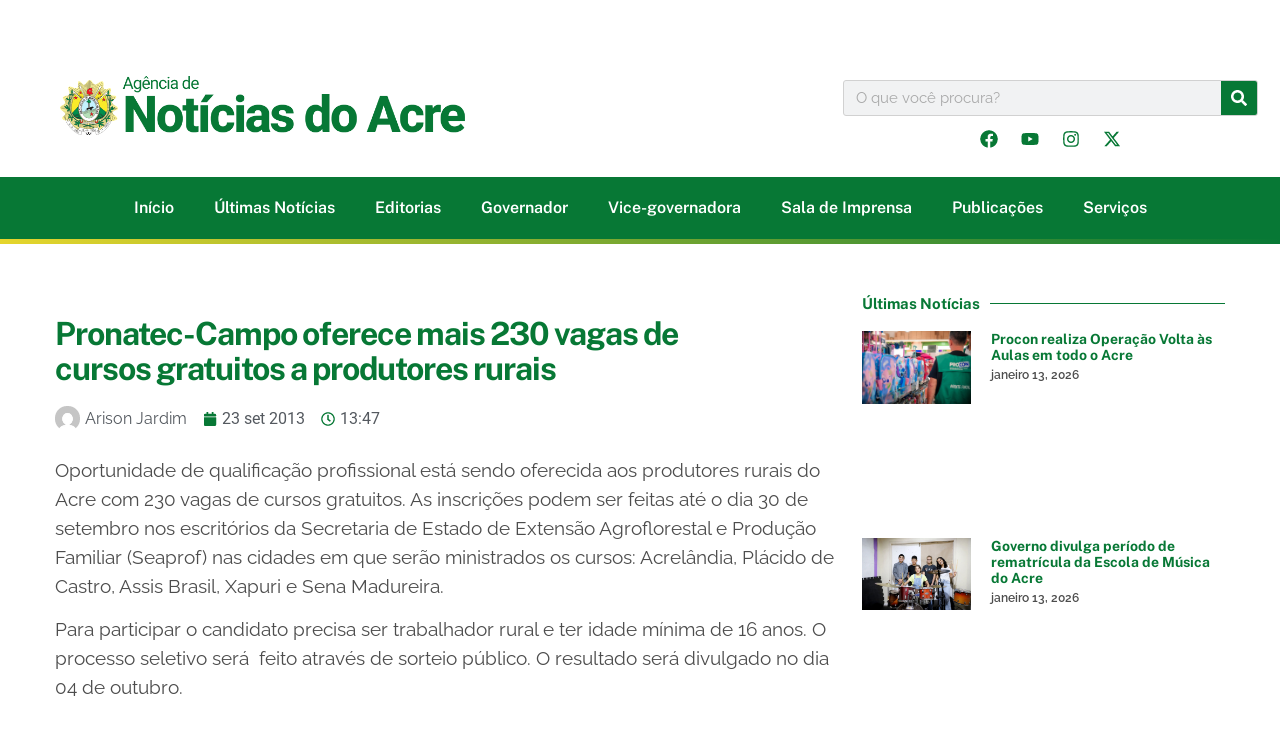

--- FILE ---
content_type: text/html; charset=UTF-8
request_url: https://agencia.ac.gov.br/pronatec-campo-oferece-mais-230-vagas-de-cursos-gratuitos-a-produtores-rurais/
body_size: 38619
content:
<!doctype html><html lang="pt-BR" prefix="og: https://ogp.me/ns#"><head><script data-no-optimize="1">var litespeed_docref=sessionStorage.getItem("litespeed_docref");litespeed_docref&&(Object.defineProperty(document,"referrer",{get:function(){return litespeed_docref}}),sessionStorage.removeItem("litespeed_docref"));</script> <meta charset="UTF-8"><meta name="viewport" content="width=device-width, initial-scale=1"><link rel="profile" href="https://gmpg.org/xfn/11"><style>img:is([sizes="auto" i], [sizes^="auto," i]) { contain-intrinsic-size: 3000px 1500px }</style><script type="litespeed/javascript">(function(){window.wp=window.wp||{};wp.autorefresh={setTimeOutId:null,events:{'DOMContentLiteSpeedLoaded':'document','keyup':'document','click':'document','paste':'document','touchstart':'window','touchenter':'window','mousemove':'window','scroll':'window','scrollstart':'window'},callback:function(){if(wp.autorefresh.setTimeOutId){clearTimeout(wp.autorefresh.setTimeOutId)}wp.autorefresh.setTimeOutId=setTimeout(function(){location.reload()},1000*60*5)}};Object.keys(wp.autorefresh.events).forEach(function(event){var target=wp.autorefresh.events[event]==='document'?document:window;target.addEventListener(event,wp.autorefresh.callback)})})()</script> <noscript><meta http-equiv="refresh" content="300"></noscript><title>Pronatec-Campo oferece mais 230 vagas de cursos gratuitos a produtores rurais</title><meta name="description" content="Oportunidade de qualificação profissional está&nbsp;sendo oferecida aos produtores rurais do Acre com 230 vagas de cursos gratuitos. As inscrições podem ser"/><meta name="robots" content="follow, index, max-snippet:-1, max-video-preview:-1, max-image-preview:large"/><link rel="canonical" href="https://agencia.ac.gov.br/pronatec-campo-oferece-mais-230-vagas-de-cursos-gratuitos-a-produtores-rurais/" /><meta property="og:locale" content="pt_BR" /><meta property="og:type" content="article" /><meta property="og:title" content="Pronatec-Campo oferece mais 230 vagas de cursos gratuitos a produtores rurais" /><meta property="og:description" content="Oportunidade de qualificação profissional está&nbsp;sendo oferecida aos produtores rurais do Acre com 230 vagas de cursos gratuitos. As inscrições podem ser" /><meta property="og:url" content="https://agencia.ac.gov.br/pronatec-campo-oferece-mais-230-vagas-de-cursos-gratuitos-a-produtores-rurais/" /><meta property="og:site_name" content="Noticias do Acre" /><meta property="article:publisher" content="https://www.facebook.com/governodoacre/" /><meta property="article:section" content="Educação" /><meta property="article:published_time" content="2013-09-23T13:47:34-05:00" /><meta name="twitter:card" content="summary_large_image" /><meta name="twitter:title" content="Pronatec-Campo oferece mais 230 vagas de cursos gratuitos a produtores rurais" /><meta name="twitter:description" content="Oportunidade de qualificação profissional está&nbsp;sendo oferecida aos produtores rurais do Acre com 230 vagas de cursos gratuitos. As inscrições podem ser" /><meta name="twitter:site" content="@governo_acre" /><meta name="twitter:creator" content="@governo_acre" /><meta name="twitter:label1" content="Escrito por" /><meta name="twitter:data1" content="Arison Jardim" /><meta name="twitter:label2" content="Tempo para leitura" /><meta name="twitter:data2" content="2 minutos" /> <script type="application/ld+json" class="rank-math-schema-pro">{"@context":"https://schema.org","@graph":[{"@type":"Organization","@id":"https://agencia.ac.gov.br/#organization","name":"Noticias do Acre","sameAs":["https://www.facebook.com/governodoacre/","https://twitter.com/governo_acre"],"logo":{"@type":"ImageObject","@id":"https://agencia.ac.gov.br/#logo","url":"https://agencia.ac.gov.br/wp-content/uploads/2024/04/logo-1-150x120.png","contentUrl":"https://agencia.ac.gov.br/wp-content/uploads/2024/04/logo-1-150x120.png","caption":"Noticias do Acre","inLanguage":"pt-BR"}},{"@type":"WebSite","@id":"https://agencia.ac.gov.br/#website","url":"https://agencia.ac.gov.br","name":"Noticias do Acre","publisher":{"@id":"https://agencia.ac.gov.br/#organization"},"inLanguage":"pt-BR"},{"@type":"BreadcrumbList","@id":"https://agencia.ac.gov.br/pronatec-campo-oferece-mais-230-vagas-de-cursos-gratuitos-a-produtores-rurais/#breadcrumb","itemListElement":[{"@type":"ListItem","position":"1","item":{"@id":"https://agencia.ac.gov.br","name":"Home"}},{"@type":"ListItem","position":"2","item":{"@id":"https://agencia.ac.gov.br/pronatec-campo-oferece-mais-230-vagas-de-cursos-gratuitos-a-produtores-rurais/","name":"Pronatec-Campo oferece mais 230 vagas de cursos gratuitos a produtores rurais"}}]},{"@type":"WebPage","@id":"https://agencia.ac.gov.br/pronatec-campo-oferece-mais-230-vagas-de-cursos-gratuitos-a-produtores-rurais/#webpage","url":"https://agencia.ac.gov.br/pronatec-campo-oferece-mais-230-vagas-de-cursos-gratuitos-a-produtores-rurais/","name":"Pronatec-Campo oferece mais 230 vagas de cursos gratuitos a produtores rurais","datePublished":"2013-09-23T13:47:34-05:00","dateModified":"2013-09-23T13:47:34-05:00","isPartOf":{"@id":"https://agencia.ac.gov.br/#website"},"inLanguage":"pt-BR","breadcrumb":{"@id":"https://agencia.ac.gov.br/pronatec-campo-oferece-mais-230-vagas-de-cursos-gratuitos-a-produtores-rurais/#breadcrumb"}},{"@type":"Person","@id":"https://agencia.ac.gov.br/author/arison/","name":"Arison Jardim","url":"https://agencia.ac.gov.br/author/arison/","image":{"@type":"ImageObject","@id":"https://agencia.ac.gov.br/wp-content/litespeed/avatar/c76cfc3d6482d26ae3220a4df163ee24.jpg?ver=1768269482","url":"https://agencia.ac.gov.br/wp-content/litespeed/avatar/c76cfc3d6482d26ae3220a4df163ee24.jpg?ver=1768269482","caption":"Arison Jardim","inLanguage":"pt-BR"},"worksFor":{"@id":"https://agencia.ac.gov.br/#organization"}},{"@type":"BlogPosting","headline":"Pronatec-Campo oferece mais 230 vagas de cursos gratuitos a produtores rurais","datePublished":"2013-09-23T13:47:34-05:00","dateModified":"2013-09-23T13:47:34-05:00","author":{"@id":"https://agencia.ac.gov.br/author/arison/","name":"Arison Jardim"},"publisher":{"@id":"https://agencia.ac.gov.br/#organization"},"description":"Oportunidade de qualifica\u00e7\u00e3o profissional est\u00e1&nbsp;sendo oferecida aos produtores rurais do Acre com 230 vagas de cursos gratuitos. As inscri\u00e7\u00f5es podem ser","name":"Pronatec-Campo oferece mais 230 vagas de cursos gratuitos a produtores rurais","@id":"https://agencia.ac.gov.br/pronatec-campo-oferece-mais-230-vagas-de-cursos-gratuitos-a-produtores-rurais/#richSnippet","isPartOf":{"@id":"https://agencia.ac.gov.br/pronatec-campo-oferece-mais-230-vagas-de-cursos-gratuitos-a-produtores-rurais/#webpage"},"inLanguage":"pt-BR","mainEntityOfPage":{"@id":"https://agencia.ac.gov.br/pronatec-campo-oferece-mais-230-vagas-de-cursos-gratuitos-a-produtores-rurais/#webpage"}}]}</script> <link rel='dns-prefetch' href='//stats.wp.com' /><link rel="alternate" type="application/rss+xml" title="Feed para Noticias do Acre &raquo;" href="https://agencia.ac.gov.br/feed/" /><style id="litespeed-ccss">ul{box-sizing:border-box}:root{--wp--preset--font-size--normal:16px;--wp--preset--font-size--huge:42px}.screen-reader-text{border:0;clip:rect(1px,1px,1px,1px);clip-path:inset(50%);height:1px;margin:-1px;overflow:hidden;padding:0;position:absolute;width:1px;word-wrap:normal!important}html :where(img[class*=wp-image-]){height:auto;max-width:100%}:root{--wp--preset--aspect-ratio--square:1;--wp--preset--aspect-ratio--4-3:4/3;--wp--preset--aspect-ratio--3-4:3/4;--wp--preset--aspect-ratio--3-2:3/2;--wp--preset--aspect-ratio--2-3:2/3;--wp--preset--aspect-ratio--16-9:16/9;--wp--preset--aspect-ratio--9-16:9/16;--wp--preset--color--black:#000000;--wp--preset--color--cyan-bluish-gray:#abb8c3;--wp--preset--color--white:#ffffff;--wp--preset--color--pale-pink:#f78da7;--wp--preset--color--vivid-red:#cf2e2e;--wp--preset--color--luminous-vivid-orange:#ff6900;--wp--preset--color--luminous-vivid-amber:#fcb900;--wp--preset--color--light-green-cyan:#7bdcb5;--wp--preset--color--vivid-green-cyan:#00d084;--wp--preset--color--pale-cyan-blue:#8ed1fc;--wp--preset--color--vivid-cyan-blue:#0693e3;--wp--preset--color--vivid-purple:#9b51e0;--wp--preset--gradient--vivid-cyan-blue-to-vivid-purple:linear-gradient(135deg,rgba(6,147,227,1) 0%,rgb(155,81,224) 100%);--wp--preset--gradient--light-green-cyan-to-vivid-green-cyan:linear-gradient(135deg,rgb(122,220,180) 0%,rgb(0,208,130) 100%);--wp--preset--gradient--luminous-vivid-amber-to-luminous-vivid-orange:linear-gradient(135deg,rgba(252,185,0,1) 0%,rgba(255,105,0,1) 100%);--wp--preset--gradient--luminous-vivid-orange-to-vivid-red:linear-gradient(135deg,rgba(255,105,0,1) 0%,rgb(207,46,46) 100%);--wp--preset--gradient--very-light-gray-to-cyan-bluish-gray:linear-gradient(135deg,rgb(238,238,238) 0%,rgb(169,184,195) 100%);--wp--preset--gradient--cool-to-warm-spectrum:linear-gradient(135deg,rgb(74,234,220) 0%,rgb(151,120,209) 20%,rgb(207,42,186) 40%,rgb(238,44,130) 60%,rgb(251,105,98) 80%,rgb(254,248,76) 100%);--wp--preset--gradient--blush-light-purple:linear-gradient(135deg,rgb(255,206,236) 0%,rgb(152,150,240) 100%);--wp--preset--gradient--blush-bordeaux:linear-gradient(135deg,rgb(254,205,165) 0%,rgb(254,45,45) 50%,rgb(107,0,62) 100%);--wp--preset--gradient--luminous-dusk:linear-gradient(135deg,rgb(255,203,112) 0%,rgb(199,81,192) 50%,rgb(65,88,208) 100%);--wp--preset--gradient--pale-ocean:linear-gradient(135deg,rgb(255,245,203) 0%,rgb(182,227,212) 50%,rgb(51,167,181) 100%);--wp--preset--gradient--electric-grass:linear-gradient(135deg,rgb(202,248,128) 0%,rgb(113,206,126) 100%);--wp--preset--gradient--midnight:linear-gradient(135deg,rgb(2,3,129) 0%,rgb(40,116,252) 100%);--wp--preset--font-size--small:13px;--wp--preset--font-size--medium:20px;--wp--preset--font-size--large:36px;--wp--preset--font-size--x-large:42px;--wp--preset--spacing--20:0.44rem;--wp--preset--spacing--30:0.67rem;--wp--preset--spacing--40:1rem;--wp--preset--spacing--50:1.5rem;--wp--preset--spacing--60:2.25rem;--wp--preset--spacing--70:3.38rem;--wp--preset--spacing--80:5.06rem;--wp--preset--shadow--natural:6px 6px 9px rgba(0, 0, 0, 0.2);--wp--preset--shadow--deep:12px 12px 50px rgba(0, 0, 0, 0.4);--wp--preset--shadow--sharp:6px 6px 0px rgba(0, 0, 0, 0.2);--wp--preset--shadow--outlined:6px 6px 0px -3px rgba(255, 255, 255, 1), 6px 6px rgba(0, 0, 0, 1);--wp--preset--shadow--crisp:6px 6px 0px rgba(0, 0, 0, 1)}:root{--wp--style--global--content-size:800px;--wp--style--global--wide-size:1200px}:where(body){margin:0}:root{--wp--style--block-gap:24px}body{padding-top:0;padding-right:0;padding-bottom:0;padding-left:0}a:where(:not(.wp-element-button)){text-decoration:underline}html{line-height:1.15;-webkit-text-size-adjust:100%}*,:after,:before{box-sizing:border-box}body{margin:0;font-family:-apple-system,BlinkMacSystemFont,Segoe UI,Roboto,Helvetica Neue,Arial,Noto Sans,sans-serif,Apple Color Emoji,Segoe UI Emoji,Segoe UI Symbol,Noto Color Emoji;font-size:1rem;font-weight:400;line-height:1.5;color:#333;background-color:#fff;-webkit-font-smoothing:antialiased;-moz-osx-font-smoothing:grayscale}h1,h2,h3{margin-block-start:.5rem;margin-block-end:1rem;font-family:inherit;font-weight:500;line-height:1.2;color:inherit}h1{font-size:2.5rem}h2{font-size:2rem}h3{font-size:1.75rem}p{margin-block-start:0;margin-block-end:.9rem}a{background-color:#fff0;text-decoration:none;color:#c36}img{border-style:none;height:auto;max-width:100%}label{display:inline-block;line-height:1;vertical-align:middle}button,input{font-family:inherit;font-size:1rem;line-height:1.5;margin:0}input[type=search]{width:100%;border:1px solid #666;border-radius:3px;padding:.5rem 1rem}button,input{overflow:visible}button{text-transform:none}[type=submit],button{width:auto;-webkit-appearance:button}[type=submit],button{display:inline-block;font-weight:400;color:#c36;text-align:center;white-space:nowrap;background-color:#fff0;border:1px solid #c36;padding:.5rem 1rem;font-size:1rem;border-radius:3px}[type=search]{-webkit-appearance:textfield;outline-offset:-2px}[type=search]::-webkit-search-decoration{-webkit-appearance:none}::-webkit-file-upload-button{-webkit-appearance:button;font:inherit}li,ul{margin-block-start:0;margin-block-end:0;border:0;outline:0;font-size:100%;vertical-align:baseline;background:#fff0}.screen-reader-text{clip:rect(1px,1px,1px,1px);height:1px;overflow:hidden;position:absolute!important;width:1px;word-wrap:normal!important}.elementor-screen-only,.screen-reader-text{height:1px;margin:-1px;overflow:hidden;padding:0;position:absolute;top:-10000em;width:1px;clip:rect(0,0,0,0);border:0}.elementor *,.elementor :after,.elementor :before{box-sizing:border-box}.elementor a{box-shadow:none;text-decoration:none}.elementor img{border:none;border-radius:0;box-shadow:none;height:auto;max-width:100%}@media (max-width:1024px){.elementor-widget-wrap .elementor-element.elementor-widget-tablet__width-initial{max-width:100%}}@media (max-width:767px){.elementor-widget-wrap .elementor-element.elementor-widget-mobile__width-initial{max-width:100%}}.elementor-element{--flex-direction:initial;--flex-wrap:initial;--justify-content:initial;--align-items:initial;--align-content:initial;--gap:initial;--flex-basis:initial;--flex-grow:initial;--flex-shrink:initial;--order:initial;--align-self:initial;align-self:var(--align-self);flex-basis:var(--flex-basis);flex-grow:var(--flex-grow);flex-shrink:var(--flex-shrink);order:var(--order)}.elementor-element:where(.e-con-full,.elementor-widget){align-content:var(--align-content);align-items:var(--align-items);flex-direction:var(--flex-direction);flex-wrap:var(--flex-wrap);gap:var(--row-gap) var(--column-gap);justify-content:var(--justify-content)}:root{--page-title-display:block}.elementor-page-title{display:var(--page-title-display)}.elementor-section{position:relative}.elementor-section .elementor-container{display:flex;margin-left:auto;margin-right:auto;position:relative}@media (max-width:1024px){.elementor-section .elementor-container{flex-wrap:wrap}}.elementor-section.elementor-section-boxed>.elementor-container{max-width:1140px}.elementor-section.elementor-section-stretched{position:relative;width:100%}.elementor-widget-wrap{align-content:flex-start;flex-wrap:wrap;position:relative;width:100%}.elementor:not(.elementor-bc-flex-widget) .elementor-widget-wrap{display:flex}.elementor-widget-wrap>.elementor-element{width:100%}.elementor-widget{position:relative}.elementor-widget:not(:last-child){margin-bottom:var(--kit-widget-spacing,20px)}.elementor-column{display:flex;min-height:1px;position:relative}.elementor-column-gap-default>.elementor-column>.elementor-element-populated{padding:10px}.elementor-column-gap-wide>.elementor-column>.elementor-element-populated{padding:20px}@media (min-width:768px){.elementor-column.elementor-col-33{width:33.333%}.elementor-column.elementor-col-50{width:50%}.elementor-column.elementor-col-66{width:66.666%}}@media (max-width:767px){.elementor-column{width:100%}}.elementor-grid{display:grid;grid-column-gap:var(--grid-column-gap);grid-row-gap:var(--grid-row-gap)}.elementor-grid .elementor-grid-item{min-width:0}.elementor-grid-0 .elementor-grid{display:inline-block;margin-bottom:calc(-1 * var(--grid-row-gap));width:100%;word-spacing:var(--grid-column-gap)}.elementor-grid-0 .elementor-grid .elementor-grid-item{display:inline-block;margin-bottom:var(--grid-row-gap);word-break:break-word}.elementor-grid-1 .elementor-grid{grid-template-columns:repeat(1,1fr)}@media (max-width:1024px){.elementor-grid-tablet-2 .elementor-grid{grid-template-columns:repeat(2,1fr)}}@media (max-width:767px){.elementor-grid-mobile-1 .elementor-grid{grid-template-columns:repeat(1,1fr)}}@media (prefers-reduced-motion:no-preference){html{scroll-behavior:smooth}}.e-con{--border-radius:0;--border-top-width:0px;--border-right-width:0px;--border-bottom-width:0px;--border-left-width:0px;--border-style:initial;--border-color:initial;--container-widget-width:100%;--container-widget-height:initial;--container-widget-flex-grow:0;--container-widget-align-self:initial;--content-width:min(100%,var(--container-max-width,1140px));--width:100%;--min-height:initial;--height:auto;--text-align:initial;--margin-top:0px;--margin-right:0px;--margin-bottom:0px;--margin-left:0px;--padding-top:var(--container-default-padding-top,10px);--padding-right:var(--container-default-padding-right,10px);--padding-bottom:var(--container-default-padding-bottom,10px);--padding-left:var(--container-default-padding-left,10px);--position:relative;--z-index:revert;--overflow:visible;--gap:var(--widgets-spacing,20px);--row-gap:var(--widgets-spacing-row,20px);--column-gap:var(--widgets-spacing-column,20px);--overlay-mix-blend-mode:initial;--overlay-opacity:1;--e-con-grid-template-columns:repeat(3,1fr);--e-con-grid-template-rows:repeat(2,1fr);border-radius:var(--border-radius);height:var(--height);min-height:var(--min-height);min-width:0;overflow:var(--overflow);position:var(--position);width:var(--width);z-index:var(--z-index);--flex-wrap-mobile:wrap;margin-block-end:var(--margin-block-end);margin-block-start:var(--margin-block-start);margin-inline-end:var(--margin-inline-end);margin-inline-start:var(--margin-inline-start);padding-inline-end:var(--padding-inline-end);padding-inline-start:var(--padding-inline-start);--margin-block-start:var(--margin-top);--margin-block-end:var(--margin-bottom);--margin-inline-start:var(--margin-left);--margin-inline-end:var(--margin-right);--padding-inline-start:var(--padding-left);--padding-inline-end:var(--padding-right);--padding-block-start:var(--padding-top);--padding-block-end:var(--padding-bottom);--border-block-start-width:var(--border-top-width);--border-block-end-width:var(--border-bottom-width);--border-inline-start-width:var(--border-left-width);--border-inline-end-width:var(--border-right-width)}.e-con.e-flex{--flex-direction:column;--flex-basis:auto;--flex-grow:0;--flex-shrink:1;flex:var(--flex-grow) var(--flex-shrink) var(--flex-basis)}.e-con>.e-con-inner{padding-block-end:var(--padding-block-end);padding-block-start:var(--padding-block-start);text-align:var(--text-align)}.e-con.e-flex>.e-con-inner{flex-direction:var(--flex-direction)}.e-con,.e-con>.e-con-inner{display:var(--display)}.e-con-boxed.e-flex{align-content:normal;align-items:normal;flex-direction:column;flex-wrap:nowrap;justify-content:normal}.e-con-boxed{gap:initial;text-align:initial}.e-con.e-flex>.e-con-inner{align-content:var(--align-content);align-items:var(--align-items);align-self:auto;flex-basis:auto;flex-grow:1;flex-shrink:1;flex-wrap:var(--flex-wrap);justify-content:var(--justify-content)}.e-con>.e-con-inner{gap:var(--row-gap) var(--column-gap);height:100%;margin:0 auto;max-width:var(--content-width);padding-inline-end:0;padding-inline-start:0;width:100%}:is(.elementor-section-wrap,[data-elementor-id])>.e-con{--margin-left:auto;--margin-right:auto;max-width:min(100%,var(--width))}.e-con .elementor-widget.elementor-widget{margin-block-end:0}.e-con:before{border-block-end-width:var(--border-block-end-width);border-block-start-width:var(--border-block-start-width);border-color:var(--border-color);border-inline-end-width:var(--border-inline-end-width);border-inline-start-width:var(--border-inline-start-width);border-radius:var(--border-radius);border-style:var(--border-style);content:var(--background-overlay);display:block;height:max(100% + var(--border-top-width) + var(--border-bottom-width),100%);left:calc(0px - var(--border-left-width));mix-blend-mode:var(--overlay-mix-blend-mode);opacity:var(--overlay-opacity);position:absolute;top:calc(0px - var(--border-top-width));width:max(100% + var(--border-left-width) + var(--border-right-width),100%)}.e-con .elementor-widget{min-width:0}.e-con>.e-con-inner>.elementor-widget>.elementor-widget-container{height:100%}.e-con.e-con>.e-con-inner>.elementor-widget{max-width:100%}@media (max-width:767px){.e-con.e-flex{--width:100%;--flex-wrap:var(--flex-wrap-mobile)}}.elementor-heading-title{line-height:1;margin:0;padding:0}.elementor-icon{color:#69727d;display:inline-block;font-size:50px;line-height:1;text-align:center}.elementor-icon svg{display:block;height:1em;position:relative;width:1em}.elementor-icon svg:before{left:50%;position:absolute;transform:translateX(-50%)}.elementor-shape-rounded .elementor-icon{border-radius:10%}.elementor-kit-716491{--e-global-color-primary:#6EC1E4;--e-global-color-secondary:#54595F;--e-global-color-text:#4D4D4D;--e-global-color-accent:#61CE70;--e-global-color-925b8e7:#b07c34;--e-global-color-0f4a10c:#077835;--e-global-color-16e2c06:#181616;--e-global-color-6eb26d2:#D59C2D;--e-global-typography-primary-font-family:"Raleway";--e-global-typography-primary-font-weight:700;--e-global-typography-secondary-font-family:"Raleway";--e-global-typography-secondary-font-weight:600;--e-global-typography-text-font-family:"Raleway";--e-global-typography-text-font-weight:400;--e-global-typography-accent-font-family:"Raleway";--e-global-typography-accent-font-weight:400;background-color:#FFF;color:#787878;font-family:"Raleway",Sans-serif;font-size:16px}.elementor-kit-716491 a{font-family:"Raleway",Sans-serif;font-size:19px}.elementor-kit-716491 h1{font-family:"Raleway",Sans-serif;font-size:42px}.elementor-kit-716491 h2{font-family:"Raleway",Sans-serif}.elementor-kit-716491 h3{font-family:"Open Sans",Sans-serif}.elementor-section.elementor-section-boxed>.elementor-container{max-width:1240px}.e-con{--container-max-width:1240px}.elementor-widget:not(:last-child){margin-block-end:20px}.elementor-element{--widgets-spacing:20px 20px;--widgets-spacing-row:20px;--widgets-spacing-column:20px}@media (max-width:1024px){.elementor-section.elementor-section-boxed>.elementor-container{max-width:1024px}.e-con{--container-max-width:1024px}}@media (max-width:767px){.elementor-section.elementor-section-boxed>.elementor-container{max-width:767px}.e-con{--container-max-width:767px}}body{overflow-x:hidden}.elementor-635772 .elementor-element.elementor-element-f7158ab{padding:50px 0 0 0;overflow:visible}.elementor-635772 .elementor-element.elementor-element-10117c81.elementor-column.elementor-element[data-element_type="column"]>.elementor-widget-wrap.elementor-element-populated{align-content:center;align-items:center}.elementor-635772 .elementor-element.elementor-element-0453154>.elementor-widget-container{padding:0 0 0 30px}.elementor-635772 .elementor-element.elementor-element-0453154.elementor-element{--flex-grow:0;--flex-shrink:0}.elementor-635772 .elementor-element.elementor-element-105c2331.elementor-column>.elementor-widget-wrap{justify-content:center}.elementor-635772 .elementor-element.elementor-element-105c2331>.elementor-widget-wrap>.elementor-widget:not(.elementor-widget__width-auto):not(.elementor-widget__width-initial):not(:last-child):not(.elementor-absolute){margin-bottom:5px}.elementor-635772 .elementor-element.elementor-element-105c2331>.elementor-element-populated{margin:0 0 0 0;--e-column-margin-right:0px;--e-column-margin-left:0px;padding:30px 0 0 0}.elementor-635772 .elementor-element.elementor-element-105c2331{z-index:1000}.elementor-widget-search-form input[type="search"].elementor-search-form__input{font-family:var(--e-global-typography-text-font-family),Sans-serif;font-weight:var(--e-global-typography-text-font-weight)}.elementor-widget-search-form .elementor-search-form__input{color:var(--e-global-color-text);fill:var(--e-global-color-text)}.elementor-widget-search-form .elementor-search-form__submit{font-family:var(--e-global-typography-text-font-family),Sans-serif;font-weight:var(--e-global-typography-text-font-weight);background-color:var(--e-global-color-secondary)}.elementor-635772 .elementor-element.elementor-element-658a44cc.elementor-element{--flex-grow:0;--flex-shrink:0}.elementor-635772 .elementor-element.elementor-element-658a44cc .elementor-search-form__container{min-height:36px}.elementor-635772 .elementor-element.elementor-element-658a44cc .elementor-search-form__submit{min-width:36px;background-color:#077835}.elementor-635772 .elementor-element.elementor-element-658a44cc .elementor-search-form__input{padding-left:calc(36px / 3);padding-right:calc(36px / 3)}.elementor-635772 .elementor-element.elementor-element-658a44cc .elementor-search-form__input{color:#7A7A7A;fill:#7A7A7A}.elementor-635772 .elementor-element.elementor-element-658a44cc:not(.elementor-search-form--skin-full_screen) .elementor-search-form__container{border-color:#D1D1D1;border-width:1px 1px 1px 1px;border-radius:3px}.elementor-635772 .elementor-element.elementor-element-470f1b3 .elementor-repeater-item-da295a7.elementor-social-icon{background-color:#fff0}.elementor-635772 .elementor-element.elementor-element-470f1b3 .elementor-repeater-item-da295a7.elementor-social-icon svg{fill:#077835}.elementor-635772 .elementor-element.elementor-element-470f1b3 .elementor-repeater-item-8816b6e.elementor-social-icon{background-color:#fff0}.elementor-635772 .elementor-element.elementor-element-470f1b3 .elementor-repeater-item-8816b6e.elementor-social-icon svg{fill:#077835}.elementor-635772 .elementor-element.elementor-element-470f1b3 .elementor-repeater-item-982545f.elementor-social-icon{background-color:#FFF0}.elementor-635772 .elementor-element.elementor-element-470f1b3 .elementor-repeater-item-982545f.elementor-social-icon svg{fill:#077835}.elementor-635772 .elementor-element.elementor-element-470f1b3 .elementor-repeater-item-d199343.elementor-social-icon{background-color:#fff0}.elementor-635772 .elementor-element.elementor-element-470f1b3 .elementor-repeater-item-d199343.elementor-social-icon svg{fill:#077835}.elementor-635772 .elementor-element.elementor-element-470f1b3{--grid-template-columns:repeat(0, auto);--icon-size:18px;--grid-column-gap:5px;--grid-row-gap:0px}.elementor-635772 .elementor-element.elementor-element-470f1b3 .elementor-widget-container{text-align:center}.elementor-635772 .elementor-element.elementor-element-34f2617{--display:flex;--flex-direction:column;--container-widget-width:calc( ( 1 - var( --container-widget-flex-grow ) ) * 100% );--container-widget-height:initial;--container-widget-flex-grow:0;--container-widget-align-self:initial;--flex-wrap-mobile:wrap;--justify-content:center;--align-items:center;--margin-top:20px;--margin-bottom:0px;--margin-left:0px;--margin-right:0px;--padding-top:10px;--padding-bottom:10px;--padding-left:0px;--padding-right:0px;overflow:visible}.elementor-635772 .elementor-element.elementor-element-34f2617:not(.elementor-motion-effects-element-type-background){background-color:#077835}.elementor-widget-nav-menu .elementor-nav-menu .elementor-item{font-family:var(--e-global-typography-primary-font-family),Sans-serif;font-weight:var(--e-global-typography-primary-font-weight)}.elementor-widget-nav-menu .elementor-nav-menu--main .elementor-item{color:var(--e-global-color-text);fill:var(--e-global-color-text)}.elementor-widget-nav-menu .elementor-nav-menu--main:not(.e--pointer-framed) .elementor-item:before,.elementor-widget-nav-menu .elementor-nav-menu--main:not(.e--pointer-framed) .elementor-item:after{background-color:var(--e-global-color-accent)}.elementor-widget-nav-menu{--e-nav-menu-divider-color:var( --e-global-color-text )}.elementor-widget-nav-menu .elementor-nav-menu--dropdown .elementor-item,.elementor-widget-nav-menu .elementor-nav-menu--dropdown .elementor-sub-item{font-family:var(--e-global-typography-accent-font-family),Sans-serif;font-weight:var(--e-global-typography-accent-font-weight)}.elementor-635772 .elementor-element.elementor-element-2dc8858 .elementor-menu-toggle{margin:0 auto;background-color:#FFF}.elementor-635772 .elementor-element.elementor-element-2dc8858 .elementor-nav-menu .elementor-item{font-family:"Public Sans",Sans-serif;font-size:16px;font-weight:600}.elementor-635772 .elementor-element.elementor-element-2dc8858 .elementor-nav-menu--main .elementor-item{color:#FFF;fill:#FFF;padding-left:20px;padding-right:20px;padding-top:11px;padding-bottom:11px}.elementor-635772 .elementor-element.elementor-element-2dc8858{--e-nav-menu-horizontal-menu-item-margin:calc( 0px / 2 )}.elementor-635772 .elementor-element.elementor-element-2dc8858 .elementor-nav-menu--dropdown a,.elementor-635772 .elementor-element.elementor-element-2dc8858 .elementor-menu-toggle{color:#077835;fill:#077835}.elementor-635772 .elementor-element.elementor-element-2dc8858 .elementor-nav-menu--dropdown{background-color:#EEEE}.elementor-635772 .elementor-element.elementor-element-2dc8858 div.elementor-menu-toggle{color:#077835}.elementor-635772 .elementor-element.elementor-element-2dc8858 div.elementor-menu-toggle svg{fill:#077835}.elementor-635772 .elementor-element.elementor-element-a8dfb89{--display:flex;--flex-direction:column;--container-widget-width:100%;--container-widget-height:initial;--container-widget-flex-grow:0;--container-widget-align-self:initial;--flex-wrap-mobile:wrap;--margin-top:0px;--margin-bottom:0px;--margin-left:0px;--margin-right:0px;--padding-top:0px;--padding-bottom:0px;--padding-left:0px;--padding-right:0px;overflow:visible}.elementor-635772 .elementor-element.elementor-element-a8dfb89:not(.elementor-motion-effects-element-type-background){background-color:#fff0;background-image:linear-gradient(-90deg,#077835 0%,#e5d52c 100%)}.elementor-635772 .elementor-element.elementor-element-ca3b40c{--spacer-size:5px}.elementor-location-header:before{content:"";display:table;clear:both}@media (max-width:1366px){.elementor-635772 .elementor-element.elementor-element-f7158ab{padding:50px 20px 0 20px}.elementor-635772 .elementor-element.elementor-element-0453154{width:var(--container-widget-width,443.938px);max-width:443.938px;--container-widget-width:443.938px;--container-widget-flex-grow:0}.elementor-635772 .elementor-element.elementor-element-105c2331.elementor-column>.elementor-widget-wrap{justify-content:flex-end}}@media (max-width:1024px){.elementor-635772 .elementor-element.elementor-element-658a44cc{width:var(--container-widget-width,224.743px);max-width:224.743px;--container-widget-width:224.743px;--container-widget-flex-grow:0}}@media (max-width:767px){.elementor-635772 .elementor-element.elementor-element-f7158ab{padding:30px 70px 0 70px}.elementor-635772 .elementor-element.elementor-element-10117c81{width:100%}.elementor-635772 .elementor-element.elementor-element-10117c81.elementor-column>.elementor-widget-wrap{justify-content:center}.elementor-635772 .elementor-element.elementor-element-0453154 img{width:70%}.elementor-635772 .elementor-element.elementor-element-105c2331.elementor-column.elementor-element[data-element_type="column"]>.elementor-widget-wrap.elementor-element-populated{align-content:flex-start;align-items:flex-start}.elementor-635772 .elementor-element.elementor-element-105c2331.elementor-column>.elementor-widget-wrap{justify-content:center}.elementor-635772 .elementor-element.elementor-element-105c2331>.elementor-element-populated{padding:15px 0 0 0}.elementor-635772 .elementor-element.elementor-element-658a44cc>.elementor-widget-container{margin:0 0 0 0;padding:0 0 0 0}.elementor-635772 .elementor-element.elementor-element-658a44cc:not(.elementor-search-form--skin-full_screen) .elementor-search-form__container{border-radius:10px}.elementor-635772 .elementor-element.elementor-element-470f1b3{--grid-template-columns:repeat(1, auto);--icon-size:16px;--grid-column-gap:10px}.elementor-635772 .elementor-element.elementor-element-470f1b3 .elementor-widget-container{text-align:center}.elementor-635772 .elementor-element.elementor-element-470f1b3 .elementor-social-icon{--icon-padding:0.4em}}@media (min-width:768px){.elementor-635772 .elementor-element.elementor-element-10117c81{width:66.345%}.elementor-635772 .elementor-element.elementor-element-105c2331{width:33.503%}}.elementor-widget-heading .elementor-heading-title{font-family:var(--e-global-typography-primary-font-family),Sans-serif;font-weight:var(--e-global-typography-primary-font-weight);color:var(--e-global-color-primary)}.elementor-location-header:before{content:"";display:table;clear:both}.elementor-716528 .elementor-element.elementor-element-732c41ba:not(.elementor-motion-effects-element-type-background){background-color:#FFF}.elementor-716528 .elementor-element.elementor-element-732c41ba>.elementor-container{max-width:1210px}.elementor-716528 .elementor-element.elementor-element-732c41ba{overflow:visible;padding:2em 1em 4em 1em}.elementor-716528 .elementor-element.elementor-element-7ce70d63>.elementor-widget-wrap>.elementor-widget:not(.elementor-widget__width-auto):not(.elementor-widget__width-initial):not(:last-child):not(.elementor-absolute){margin-bottom:20px}.elementor-716528 .elementor-element.elementor-element-7ce70d63>.elementor-element-populated{margin:0em 0em 0em 0em;--e-column-margin-right:0em;--e-column-margin-left:0em;padding:20px 5px 20px 20px}.elementor-widget-icon-list .elementor-icon-list-item>.elementor-icon-list-text{font-family:var(--e-global-typography-text-font-family),Sans-serif;font-weight:var(--e-global-typography-text-font-weight)}.elementor-widget-icon-list .elementor-icon-list-text{color:var(--e-global-color-secondary)}.elementor-716528 .elementor-element.elementor-element-214d831>.elementor-widget-container{margin:0 0 0 0;padding:0 0 0 5px}.elementor-716528 .elementor-element.elementor-element-214d831.elementor-element{--flex-grow:0;--flex-shrink:0}.elementor-716528 .elementor-element.elementor-element-214d831{--e-icon-list-icon-size:25px;--icon-vertical-offset:0px}.elementor-716528 .elementor-element.elementor-element-214d831 .elementor-icon-list-item>.elementor-icon-list-text{font-family:"Public Sans",Sans-serif;font-size:16px;font-weight:700;line-height:19px}.elementor-widget-theme-post-title .elementor-heading-title{font-family:var(--e-global-typography-primary-font-family),Sans-serif;font-weight:var(--e-global-typography-primary-font-weight);color:var(--e-global-color-primary)}.elementor-716528 .elementor-element.elementor-element-316e1293.elementor-element{--flex-grow:0;--flex-shrink:0}.elementor-716528 .elementor-element.elementor-element-316e1293{text-align:left}.elementor-716528 .elementor-element.elementor-element-316e1293 .elementor-heading-title{font-family:"Public Sans",Sans-serif;font-size:32px;font-weight:700;line-height:1.1;letter-spacing:-1px;word-spacing:-1px;color:#077835}.elementor-widget-post-info .elementor-icon-list-item:not(:last-child):after{border-color:var(--e-global-color-text)}.elementor-widget-post-info .elementor-icon-list-icon svg{fill:var(--e-global-color-primary)}.elementor-widget-post-info .elementor-icon-list-text{color:var(--e-global-color-secondary)}.elementor-widget-post-info .elementor-icon-list-item{font-family:var(--e-global-typography-text-font-family),Sans-serif;font-weight:var(--e-global-typography-text-font-weight)}.elementor-716528 .elementor-element.elementor-element-60b89ba .elementor-icon-list-icon svg{fill:#077835;--e-icon-list-icon-size:14px}.elementor-716528 .elementor-element.elementor-element-60b89ba .elementor-icon-list-icon{width:14px}.elementor-716528 .elementor-element.elementor-element-60b89ba .elementor-icon-list-item{font-family:"Roboto",Sans-serif;font-weight:400}.elementor-widget-theme-post-content{color:var(--e-global-color-text);font-family:var(--e-global-typography-text-font-family),Sans-serif;font-weight:var(--e-global-typography-text-font-weight)}.elementor-716528 .elementor-element.elementor-element-0c7e54e>.elementor-widget-container{margin:5px 0 0 0;padding:0 0 24px 0}.elementor-716528 .elementor-element.elementor-element-0c7e54e{font-family:"Raleway",Sans-serif;font-size:1.2rem;font-weight:400;line-height:1.55}.elementor-widget-heading .elementor-heading-title{font-family:var(--e-global-typography-primary-font-family),Sans-serif;font-weight:var(--e-global-typography-primary-font-weight);color:var(--e-global-color-primary)}.elementor-widget-divider{--divider-color:var( --e-global-color-secondary )}.elementor-widget-divider .elementor-divider__text{color:var(--e-global-color-secondary);font-family:var(--e-global-typography-secondary-font-family),Sans-serif;font-weight:var(--e-global-typography-secondary-font-weight)}.elementor-716528 .elementor-element.elementor-element-4e979a57>.elementor-widget-wrap>.elementor-widget:not(.elementor-widget__width-auto):not(.elementor-widget__width-initial):not(:last-child):not(.elementor-absolute){margin-bottom:20px}.elementor-716528 .elementor-element.elementor-element-4e979a57>.elementor-element-populated{border-style:dashed;border-width:0 0 0 0}.elementor-716528 .elementor-element.elementor-element-1e318dfd{--divider-border-style:solid;--divider-color:#077835;--divider-border-width:1px}.elementor-716528 .elementor-element.elementor-element-1e318dfd .elementor-divider-separator{width:100%}.elementor-716528 .elementor-element.elementor-element-1e318dfd .elementor-divider{padding-block-start:0;padding-block-end:0}.elementor-716528 .elementor-element.elementor-element-1e318dfd .elementor-divider__text{color:#077835;font-family:"Public Sans",Sans-serif;font-weight:700}.elementor-widget-posts .elementor-post__title,.elementor-widget-posts .elementor-post__title a{color:var(--e-global-color-secondary);font-family:var(--e-global-typography-primary-font-family),Sans-serif;font-weight:var(--e-global-typography-primary-font-weight)}.elementor-widget-posts .elementor-post__meta-data{font-family:var(--e-global-typography-secondary-font-family),Sans-serif;font-weight:var(--e-global-typography-secondary-font-weight)}.elementor-716528 .elementor-element.elementor-element-de27ce5{--grid-row-gap:25px;--grid-column-gap:30px}.elementor-716528 .elementor-element.elementor-element-de27ce5>.elementor-widget-container{margin:0em 0em 1em 0em}.elementor-716528 .elementor-element.elementor-element-de27ce5 .elementor-posts-container .elementor-post__thumbnail{padding-bottom:calc(1 * 100%)}.elementor-716528 .elementor-element.elementor-element-de27ce5:after{content:"1"}.elementor-716528 .elementor-element.elementor-element-de27ce5 .elementor-post__thumbnail__link{width:30%}.elementor-716528 .elementor-element.elementor-element-de27ce5.elementor-posts--thumbnail-left .elementor-post__thumbnail__link{margin-right:20px}.elementor-716528 .elementor-element.elementor-element-de27ce5 .elementor-post__title,.elementor-716528 .elementor-element.elementor-element-de27ce5 .elementor-post__title a{color:#077835;font-family:"Public Sans",Sans-serif;font-size:14px;font-weight:700}.elementor-716528 .elementor-element.elementor-element-de27ce5 .elementor-post__title{margin-bottom:5px}.elementor-716528 .elementor-element.elementor-element-de27ce5 .elementor-post__meta-data{color:var(--e-global-color-text)}.elementor-716528 .elementor-element.elementor-element-de27ce5 .elementor-post__meta-data span:before{color:var(--e-global-color-accent)}@media (max-width:1366px){.elementor-716528 .elementor-element.elementor-element-214d831{width:var(--container-widget-width,348.469px);max-width:348.469px;--container-widget-width:348.469px;--container-widget-flex-grow:0}.elementor-716528 .elementor-element.elementor-element-316e1293{width:var(--container-widget-width,637.688px);max-width:637.688px;--container-widget-width:637.688px;--container-widget-flex-grow:0}}@media (max-width:1024px){.elementor-716528 .elementor-element.elementor-element-732c41ba{padding:2em 1.5em 3em 1.5em}.elementor-716528 .elementor-element.elementor-element-7ce70d63.elementor-column.elementor-element[data-element_type="column"]>.elementor-widget-wrap.elementor-element-populated{align-content:center;align-items:center}.elementor-716528 .elementor-element.elementor-element-7ce70d63>.elementor-element-populated{margin:0em 0em 1em 0em;--e-column-margin-right:0em;--e-column-margin-left:0em;padding:10px 10px 10px 10px}.elementor-716528 .elementor-element.elementor-element-60b89ba>.elementor-widget-container{padding:0 0 0 0}.elementor-716528 .elementor-element.elementor-element-4e979a57>.elementor-element-populated{border-width:1px 0 0 0}}@media (max-width:767px){.elementor-716528 .elementor-element.elementor-element-732c41ba{padding:1.5em 1em 2em 1em}.elementor-716528 .elementor-element.elementor-element-7ce70d63{width:100%}.elementor-716528 .elementor-element.elementor-element-316e1293{width:var(--container-widget-width,338.688px);max-width:338.688px;--container-widget-width:338.688px;--container-widget-flex-grow:0}.elementor-716528 .elementor-element.elementor-element-316e1293>.elementor-widget-container{margin:0 0 0 0}.elementor-716528 .elementor-element.elementor-element-316e1293 .elementor-heading-title{font-size:25px;line-height:1.1em}.elementor-716528 .elementor-element.elementor-element-60b89ba .elementor-icon-list-item{font-size:12px}.elementor-716528 .elementor-element.elementor-element-de27ce5{--grid-row-gap:20px}.elementor-716528 .elementor-element.elementor-element-de27ce5 .elementor-posts-container .elementor-post__thumbnail{padding-bottom:calc(1 * 100%)}.elementor-716528 .elementor-element.elementor-element-de27ce5:after{content:"1"}.elementor-716528 .elementor-element.elementor-element-de27ce5 .elementor-post__thumbnail__link{width:30%}.elementor-716528 .elementor-element.elementor-element-de27ce5.elementor-posts--thumbnail-left .elementor-post__thumbnail__link{margin-right:15px}}@media (max-width:1024px) and (min-width:768px){.elementor-716528 .elementor-element.elementor-element-7ce70d63{width:100%}.elementor-716528 .elementor-element.elementor-element-4e979a57{width:100%}}.elementor-widget-image{text-align:center}.elementor-widget-image a{display:inline-block}.elementor-widget-image img{display:inline-block;vertical-align:middle}.elementor-search-form{display:block}.elementor-search-form .e-font-icon-svg-container{align-items:center;display:flex;height:100%;justify-content:center;width:100%}.elementor-search-form button,.elementor-search-form input[type=search]{-webkit-appearance:none;-moz-appearance:none;background:none;border:0;display:inline-block;font-size:15px;line-height:1;margin:0;min-width:0;padding:0;vertical-align:middle;white-space:normal}.elementor-search-form button{background-color:#69727d;border-radius:0;color:#fff;font-size:var(--e-search-form-submit-icon-size,16px)}.elementor-search-form__container{border:0 solid #fff0;display:flex;min-height:50px;overflow:hidden}.elementor-search-form__container:not(.elementor-search-form--full-screen){background:#f1f2f3}.elementor-search-form__input{color:#3f444b;flex-basis:100%}.elementor-search-form__input::-moz-placeholder{color:inherit;font-family:inherit;opacity:.6}.elementor-search-form__submit{font-size:var(--e-search-form-submit-icon-size,16px)}.elementor-search-form__submit svg{fill:var(--e-search-form-submit-text-color,#fff);height:var(--e-search-form-submit-icon-size,16px);width:var(--e-search-form-submit-icon-size,16px)}.elementor-search-form .elementor-search-form__submit{border:none;border-radius:0;color:var(--e-search-form-submit-text-color,#fff)}.elementor-widget-social-icons.elementor-grid-0 .elementor-widget-container{font-size:0;line-height:1}.elementor-widget-social-icons .elementor-grid{grid-column-gap:var(--grid-column-gap,5px);grid-row-gap:var(--grid-row-gap,5px);grid-template-columns:var(--grid-template-columns);justify-content:var(--justify-content,center);justify-items:var(--justify-content,center)}.elementor-icon.elementor-social-icon{font-size:var(--icon-size,25px);height:calc(var(--icon-size, 25px) + 2 * var(--icon-padding, .5em));line-height:var(--icon-size,25px);width:calc(var(--icon-size, 25px) + 2 * var(--icon-padding, .5em))}.elementor-social-icon{--e-social-icon-icon-color:#fff;align-items:center;background-color:#69727d;display:inline-flex;justify-content:center;text-align:center}.elementor-social-icon svg{fill:var(--e-social-icon-icon-color)}.elementor-social-icon:last-child{margin:0}.elementor-social-icon-facebook{background-color:#3b5998}.elementor-social-icon-instagram{background-color:#262626}.elementor-social-icon-x-twitter{background-color:#000}.elementor-social-icon-youtube{background-color:#cd201f}.elementor-item:after,.elementor-item:before{display:block;position:absolute}.elementor-item:not(:hover):not(:focus):not(.elementor-item-active):not(.highlighted):after,.elementor-item:not(:hover):not(:focus):not(.elementor-item-active):not(.highlighted):before{opacity:0}.elementor-nav-menu--main .elementor-nav-menu a{padding:13px 20px}.elementor-nav-menu--main .elementor-nav-menu ul{border-style:solid;border-width:0;padding:0;position:absolute;width:12em}.elementor-nav-menu--layout-horizontal{display:flex}.elementor-nav-menu--layout-horizontal .elementor-nav-menu{display:flex;flex-wrap:wrap}.elementor-nav-menu--layout-horizontal .elementor-nav-menu a{flex-grow:1;white-space:nowrap}.elementor-nav-menu--layout-horizontal .elementor-nav-menu>li{display:flex}.elementor-nav-menu--layout-horizontal .elementor-nav-menu>li ul{top:100%!important}.elementor-nav-menu--layout-horizontal .elementor-nav-menu>li:not(:first-child)>a{margin-inline-start:var(--e-nav-menu-horizontal-menu-item-margin)}.elementor-nav-menu--layout-horizontal .elementor-nav-menu>li:not(:first-child)>ul{left:var(--e-nav-menu-horizontal-menu-item-margin)!important}.elementor-nav-menu--layout-horizontal .elementor-nav-menu>li:not(:last-child)>a{margin-inline-end:var(--e-nav-menu-horizontal-menu-item-margin)}.elementor-nav-menu--layout-horizontal .elementor-nav-menu>li:not(:last-child):after{align-self:center;border-color:var(--e-nav-menu-divider-color,#000);border-left-style:var(--e-nav-menu-divider-style,solid);border-left-width:var(--e-nav-menu-divider-width,2px);content:var(--e-nav-menu-divider-content,none);height:var(--e-nav-menu-divider-height,35%)}.elementor-widget-nav-menu .elementor-widget-container{display:flex;flex-direction:column}.elementor-nav-menu{position:relative;z-index:2}.elementor-nav-menu:after{clear:both;content:" ";display:block;font:0/0 serif;height:0;overflow:hidden;visibility:hidden}.elementor-nav-menu,.elementor-nav-menu li,.elementor-nav-menu ul{display:block;line-height:normal;list-style:none;margin:0;padding:0}.elementor-nav-menu ul{display:none}.elementor-nav-menu a,.elementor-nav-menu li{position:relative}.elementor-nav-menu li{border-width:0}.elementor-nav-menu a{align-items:center;display:flex}.elementor-nav-menu a{line-height:20px;padding:10px 20px}.elementor-menu-toggle{align-items:center;background-color:rgb(0 0 0 / .05);border:0 solid;border-radius:3px;color:#33373d;display:flex;font-size:var(--nav-menu-icon-size,22px);justify-content:center;padding:.25em}.elementor-menu-toggle:not(.elementor-active) .elementor-menu-toggle__icon--close{display:none}.elementor-menu-toggle .e-font-icon-svg{fill:#33373d;height:1em;width:1em}.elementor-menu-toggle svg{height:auto;width:1em;fill:var(--nav-menu-icon-color,currentColor)}.elementor-nav-menu--dropdown{background-color:#fff;font-size:13px}.elementor-nav-menu--dropdown.elementor-nav-menu__container{margin-top:10px;overflow-x:hidden;overflow-y:auto;transform-origin:top}.elementor-nav-menu--dropdown.elementor-nav-menu__container .elementor-sub-item{font-size:.85em}.elementor-nav-menu--dropdown a{color:#33373d}ul.elementor-nav-menu--dropdown a{border-inline-start:8px solid #fff0;text-shadow:none}.elementor-nav-menu--toggle{--menu-height:100vh}.elementor-nav-menu--toggle .elementor-menu-toggle:not(.elementor-active)+.elementor-nav-menu__container{max-height:0;overflow:hidden;transform:scaleY(0)}@media (max-width:1024px){.elementor-nav-menu--dropdown-tablet .elementor-nav-menu--main{display:none}}@media (min-width:1025px){.elementor-nav-menu--dropdown-tablet .elementor-menu-toggle,.elementor-nav-menu--dropdown-tablet .elementor-nav-menu--dropdown{display:none}.elementor-nav-menu--dropdown-tablet nav.elementor-nav-menu--dropdown.elementor-nav-menu__container{overflow-y:hidden}}.e-con{--container-widget-width:100%}.e-con-inner>.elementor-widget-spacer{width:var(--container-widget-width,var(--spacer-size));--align-self:var( --container-widget-align-self,initial );--flex-shrink:0}.e-con-inner>.elementor-widget-spacer>.elementor-widget-container{height:100%;width:100%}.e-con-inner>.elementor-widget-spacer>.elementor-widget-container>.elementor-spacer{height:100%}.e-con-inner>.elementor-widget-spacer>.elementor-widget-container>.elementor-spacer>.elementor-spacer-inner{height:var(--container-widget-height,var(--spacer-size))}.elementor-widget .elementor-icon-list-items.elementor-inline-items{display:flex;flex-wrap:wrap;margin-left:-8px;margin-right:-8px}.elementor-widget .elementor-icon-list-items.elementor-inline-items .elementor-inline-item{word-break:break-word}.elementor-widget .elementor-icon-list-items.elementor-inline-items .elementor-icon-list-item{margin-left:8px;margin-right:8px}.elementor-widget .elementor-icon-list-items.elementor-inline-items .elementor-icon-list-item:after{border-bottom:0;border-left-width:1px;border-right:0;border-top:0;border-style:solid;height:100%;left:auto;position:relative;right:auto;right:-8px;width:auto}.elementor-widget .elementor-icon-list-items{list-style-type:none;margin:0;padding:0}.elementor-widget .elementor-icon-list-item{margin:0;padding:0;position:relative}.elementor-widget .elementor-icon-list-item:after{bottom:0;position:absolute;width:100%}.elementor-widget .elementor-icon-list-item,.elementor-widget .elementor-icon-list-item a{align-items:var(--icon-vertical-align,center);display:flex;font-size:inherit}.elementor-widget .elementor-icon-list-icon+.elementor-icon-list-text{align-self:center;padding-inline-start:5px}.elementor-widget .elementor-icon-list-icon{display:flex;position:relative;top:var(--icon-vertical-offset,initial)}.elementor-widget .elementor-icon-list-icon svg{height:var(--e-icon-list-icon-size,1em);width:var(--e-icon-list-icon-size,1em)}.elementor-widget:not(.elementor-align-right) .elementor-icon-list-item:after{left:0}.elementor-widget:not(.elementor-align-left) .elementor-icon-list-item:after{right:0}@media (min-width:2400px){.elementor-widget:not(.elementor-widescreen-align-right) .elementor-icon-list-item:after{left:0}.elementor-widget:not(.elementor-widescreen-align-left) .elementor-icon-list-item:after{right:0}}@media (max-width:1366px){.elementor-widget:not(.elementor-laptop-align-right) .elementor-icon-list-item:after{left:0}.elementor-widget:not(.elementor-laptop-align-left) .elementor-icon-list-item:after{right:0}}@media (max-width:-1){.elementor-widget:not(.elementor-tablet_extra-align-right) .elementor-icon-list-item:after{left:0}.elementor-widget:not(.elementor-tablet_extra-align-left) .elementor-icon-list-item:after{right:0}}@media (max-width:1024px){.elementor-widget:not(.elementor-tablet-align-right) .elementor-icon-list-item:after{left:0}.elementor-widget:not(.elementor-tablet-align-left) .elementor-icon-list-item:after{right:0}}@media (max-width:-1){.elementor-widget:not(.elementor-mobile_extra-align-right) .elementor-icon-list-item:after{left:0}.elementor-widget:not(.elementor-mobile_extra-align-left) .elementor-icon-list-item:after{right:0}}@media (max-width:767px){.elementor-widget:not(.elementor-mobile-align-right) .elementor-icon-list-item:after{left:0}.elementor-widget:not(.elementor-mobile-align-left) .elementor-icon-list-item:after{right:0}}.elementor .elementor-element ul.elementor-icon-list-items{padding:0}.elementor-post-info .elementor-icon-list-icon .elementor-avatar{border-radius:100%}.elementor-icon-list-items .elementor-icon-list-item .elementor-icon-list-text{display:inline-block}.elementor-widget-divider{--divider-border-style:none;--divider-border-width:1px;--divider-color:#0c0d0e;--divider-icon-size:20px;--divider-element-spacing:10px;--divider-pattern-height:24px;--divider-pattern-size:20px;--divider-pattern-url:none;--divider-pattern-repeat:repeat-x}.elementor-widget-divider .elementor-divider{display:flex}.elementor-widget-divider .elementor-divider__text{font-size:15px;line-height:1;max-width:95%}.elementor-widget-divider .elementor-divider__element{flex-shrink:0;margin:0 var(--divider-element-spacing)}.elementor-widget-divider .elementor-divider-separator{direction:ltr;display:flex;margin:0}.elementor-widget-divider--view-line_text .elementor-divider-separator{align-items:center}.elementor-widget-divider--view-line_text .elementor-divider-separator:after,.elementor-widget-divider--view-line_text .elementor-divider-separator:before{border-block-end:0;border-block-start:var(--divider-border-width) var(--divider-border-style) var(--divider-color);content:"";display:block;flex-grow:1}.elementor-widget-divider--element-align-left .elementor-divider-separator:before{content:none}.elementor-widget-divider--element-align-left .elementor-divider__element{margin-left:0}.elementor-widget-posts:after{display:none}.elementor-posts-container:not(.elementor-posts-masonry){align-items:stretch}.elementor-posts-container .elementor-post{margin:0;padding:0}.elementor-posts-container .elementor-post__thumbnail{overflow:hidden}.elementor-posts-container .elementor-post__thumbnail img{display:block;max-height:none;max-width:none;width:100%}.elementor-posts-container .elementor-post__thumbnail__link{display:block;position:relative;width:100%}.elementor-posts .elementor-post{flex-direction:column}.elementor-posts .elementor-post__title{font-size:18px;margin:0}.elementor-posts .elementor-post__text{display:var(--item-display,block);flex-direction:column;flex-grow:1}.elementor-posts .elementor-post__meta-data{color:#adadad;font-size:12px;line-height:1.3em;margin-bottom:13px}.elementor-posts .elementor-post__thumbnail{position:relative}.elementor-posts--skin-classic .elementor-post{overflow:hidden}.elementor-posts--thumbnail-left .elementor-post{flex-direction:row}.elementor-posts--thumbnail-left .elementor-post__thumbnail__link{flex-shrink:0;width:25%}.elementor-posts--thumbnail-left .elementor-post__thumbnail__link{margin-right:20px;order:0}.elementor-posts .elementor-post{display:flex}:focus{outline:0}button::-moz-focus-inner{padding:0;border:0}.ekit-wid-con .ekit-review-card--date,.ekit-wid-con .ekit-review-card--desc{grid-area:date}.ekit-wid-con .ekit-review-card--image{width:60px;height:60px;grid-area:thumbnail;min-width:60px;border-radius:50%;background-color:#eae9f7;display:-webkit-box;display:-ms-flexbox;display:flex;-webkit-box-pack:center;-ms-flex-pack:center;justify-content:center;-webkit-box-align:center;-ms-flex-align:center;align-items:center;padding:1rem;position:relative}.ekit-wid-con .ekit-review-card--thumbnail{grid-area:thumbnail;padding-right:1rem}.ekit-wid-con .ekit-review-card--name{grid-area:name;font-size:14px;font-weight:700;margin:0 0 .25rem 0}.ekit-wid-con .ekit-review-card--stars{grid-area:stars;color:#f4be28;font-size:13px;line-height:20px}.ekit-wid-con .ekit-review-card--comment{grid-area:comment;font-size:16px;line-height:22px;font-weight:400;color:#32323d}.ekit-wid-con .ekit-review-card--actions{grid-area:actions}.ekit-wid-con .ekit-review-card--posted-on{display:-webkit-box;display:-ms-flexbox;display:flex;grid-area:posted-on}@media screen and (max-height:640px){.e-con.e-parent:nth-of-type(n+2):not(.e-lazyloaded):not(.e-no-lazyload),.e-con.e-parent:nth-of-type(n+2):not(.e-lazyloaded):not(.e-no-lazyload) *{background-image:none!important}}:root{--swiper-theme-color:#007aff}.jp-carousel-overlay .swiper-container{margin-left:auto;margin-right:auto;position:relative;overflow:hidden;list-style:none;padding:0;z-index:1}.jp-carousel-overlay .swiper-wrapper{position:relative;width:100%;height:100%;z-index:1;display:flex;box-sizing:content-box}.jp-carousel-overlay .swiper-wrapper{transform:translate3d(0,0,0)}:root{--swiper-navigation-size:44px}.jp-carousel-overlay .swiper-button-prev,.jp-carousel-overlay .swiper-button-next{position:absolute;top:50%;width:calc(var(--swiper-navigation-size) / 44 * 27);height:var(--swiper-navigation-size);margin-top:calc(0px - (var(--swiper-navigation-size) / 2));z-index:10;display:flex;align-items:center;justify-content:center;color:var(--swiper-navigation-color,var(--swiper-theme-color))}.jp-carousel-overlay .swiper-button-prev:after,.jp-carousel-overlay .swiper-button-next:after{font-family:swiper-icons;font-size:var(--swiper-navigation-size);text-transform:none!important;letter-spacing:0;text-transform:none;font-variant:initial;line-height:1}.jp-carousel-overlay .swiper-button-prev{left:10px;right:auto}.jp-carousel-overlay .swiper-button-prev:after{content:'prev'}.jp-carousel-overlay .swiper-button-next{right:10px;left:auto}.jp-carousel-overlay .swiper-button-next:after{content:'next'}.jp-carousel-overlay .swiper-pagination{position:absolute;text-align:center;transform:translate3d(0,0,0);z-index:10}:root{--jp-carousel-primary-color:#fff;--jp-carousel-primary-subtle-color:#999;--jp-carousel-bg-color:#000;--jp-carousel-bg-faded-color:#222;--jp-carousel-border-color:#3a3a3a}.jp-carousel-overlay .swiper-button-prev,.jp-carousel-overlay .swiper-button-next{background-image:none}.jp-carousel-wrap *{line-height:inherit}.jp-carousel-wrap.swiper-container{height:auto;width:100vw}.jp-carousel-overlay .swiper-button-prev,.jp-carousel-overlay .swiper-button-next{opacity:.5;height:initial;width:initial;padding:20px 40px;background-image:none}.jp-carousel-overlay .swiper-button-next:after,.jp-carousel-overlay .swiper-button-prev:after{content:none}.jp-carousel-overlay .swiper-button-prev svg,.jp-carousel-overlay .swiper-button-next svg{height:30px;width:28px;background:var(--jp-carousel-bg-color);border-radius:4px}.jp-carousel-overlay{font-family:'Helvetica Neue',sans-serif!important;z-index:2147483647;overflow-x:hidden;overflow-y:auto;direction:ltr;position:fixed;top:0;right:0;bottom:0;left:0;background:var(--jp-carousel-bg-color)}.jp-carousel-overlay *{box-sizing:border-box}.jp-carousel-overlay h2:before,.jp-carousel-overlay h3:before{content:none;display:none}.jp-carousel-overlay .swiper-container .swiper-button-prev{left:0;right:auto}.jp-carousel-overlay .swiper-container .swiper-button-next{right:0;left:auto}.jp-carousel-container{display:grid;grid-template-rows:1fr 64px;height:100%}.jp-carousel-info{display:flex;flex-direction:column;text-align:left!important;-webkit-font-smoothing:subpixel-antialiased!important;z-index:100;background-color:var(--jp-carousel-bg-color);opacity:1}.jp-carousel-info-footer{position:relative;background-color:var(--jp-carousel-bg-color);height:64px;display:flex;align-items:center;justify-content:space-between;width:100vw}.jp-carousel-info-extra{display:none;background-color:var(--jp-carousel-bg-color);padding:35px;width:100vw;border-top:1px solid var(--jp-carousel-bg-faded-color)}.jp-carousel-title-and-caption{margin-bottom:15px}.jp-carousel-photo-info{left:0!important;width:100%!important}.jp-carousel-comments-wrapper{padding:0;width:100%!important;display:none}.jp-carousel-close-hint{letter-spacing:0!important;position:fixed;top:20px;right:30px;padding:10px;text-align:right;width:45px;height:45px;z-index:15;color:var(--jp-carousel-primary-color)}.jp-carousel-close-hint svg{padding:3px 2px;background:var(--jp-carousel-bg-color);border-radius:4px}.jp-carousel-pagination-container{flex:1;margin:0 15px 0 35px}.jp-swiper-pagination,.jp-carousel-pagination{color:var(--jp-carousel-primary-color);font-size:15px;font-weight:400;white-space:nowrap;display:none;position:static!important}.jp-carousel-pagination-container .swiper-pagination{text-align:left;line-height:8px}.jp-carousel-pagination{padding-left:5px}.jp-carousel-info-footer .jp-carousel-photo-title-container{flex-basis:50vw;flex:4;justify-content:center;overflow:hidden;margin:0}.jp-carousel-photo-title,.jp-carousel-photo-caption{background:none!important;border:none!important;display:inline-block;font:normal 20px/1.3em 'Helvetica Neue',sans-serif;line-height:normal;letter-spacing:0!important;margin:0 0 10px 0;padding:0;overflow:hidden;text-shadow:none!important;text-transform:none!important;color:var(--jp-carousel-primary-color)}.jp-carousel-info-footer .jp-carousel-photo-caption{text-align:center;font-size:15px;white-space:nowrap;color:var(--jp-carousel-primary-subtle-color);margin:0;text-overflow:ellipsis}.jp-carousel-photo-title{font-size:32px;margin-bottom:2px}.jp-carousel-photo-description{color:var(--jp-carousel-primary-subtle-color);font-size:16px;margin:25px 0;width:100%}.jp-carousel-photo-description{overflow:hidden;overflow-wrap:break-word}.jp-carousel-caption{font-size:14px;font-weight:400;margin:0}.jp-carousel-image-meta{color:var(--jp-carousel-primary-color);font-size:13px;font:12px/1.4 'Helvetica Neue',sans-serif!important;width:100%;display:none}.jp-carousel-image-meta ul{margin:0!important;padding:0!important;list-style:none!important}a.jp-carousel-image-download{display:inline-block;clear:both;color:var(--jp-carousel-primary-subtle-color);line-height:1;font-weight:400;font-size:14px;text-decoration:none}a.jp-carousel-image-download svg{display:inline-block;vertical-align:middle;margin:0 3px;padding-bottom:2px}#jp-carousel-loading-overlay{display:none;position:fixed;top:0;bottom:0;left:0;right:0}#jp-carousel-loading-wrapper{display:flex;align-items:center;justify-content:center;height:100vh;width:100vw}#jp-carousel-library-loading,#jp-carousel-library-loading:after{border-radius:50%;width:40px;height:40px}#jp-carousel-library-loading{float:left;margin:22px 0 0 10px;font-size:10px;position:relative;text-indent:-9999em;border-top:8px solid rgb(255 255 255 / .2);border-right:8px solid rgb(255 255 255 / .2);border-bottom:8px solid rgb(255 255 255 / .2);border-left:8px solid var(--jp-carousel-primary-color);-webkit-transform:translateZ(0);-ms-transform:translateZ(0);transform:translateZ(0);-webkit-animation:load8 1.1s infinite linear;animation:load8 1.1s infinite linear}@-webkit-keyframes load8{0%{-webkit-transform:rotate(0deg);transform:rotate(0deg)}100%{-webkit-transform:rotate(360deg);transform:rotate(360deg)}}@keyframes load8{0%{-webkit-transform:rotate(0deg);transform:rotate(0deg)}100%{-webkit-transform:rotate(360deg);transform:rotate(360deg)}}.jp-carousel-info-content-wrapper{max-width:800px;margin:auto}.jp-carousel-photo-icons-container{flex:1;display:block;text-align:right;margin:0 20px 0 30px;white-space:nowrap}.jp-carousel-icon-btn{padding:16px;text-decoration:none;border:none;background:none;display:inline-block;height:64px}.jp-carousel-icon{border:none;display:inline-block;line-height:0;font-weight:400;font-style:normal;border-radius:4px;width:31px;padding:4px 3px 3px}.jp-carousel-icon svg{display:inline-block}.jp-carousel-overlay rect{fill:var(--jp-carousel-primary-color)}@media only screen and (max-width:760px){.jp-carousel-overlay .swiper-container .swiper-button-next,.jp-carousel-overlay .swiper-container .swiper-button-prev{display:none!important}.jp-carousel-image-meta{float:none!important;width:100%!important;-moz-box-sizing:border-box;-webkit-box-sizing:border-box;box-sizing:border-box;margin-left:0}.jp-carousel-close-hint{font-size:26px!important;position:fixed!important;top:10px;right:10px}.jp-carousel-wrap{background-color:var(--jp-carousel-bg-color)}.jp-carousel-caption{overflow:visible!important}.jp-carousel-info-footer .jp-carousel-photo-title-container{display:none}.jp-carousel-photo-icons-container{margin:0 10px 0 0;white-space:nowrap}.jp-carousel-icon-btn{padding-left:20px}.jp-carousel-pagination{padding-left:5px}.jp-carousel-pagination-container{margin-left:25px}}</style><link rel="preload" data-asynced="1" data-optimized="2" as="style" onload="this.onload=null;this.rel='stylesheet'" href="https://agencia.ac.gov.br/wp-content/litespeed/css/829271e26957e17c12920038883e4b3f.css?ver=9ffd7" /><script data-optimized="1" type="litespeed/javascript" data-src="https://agencia.ac.gov.br/wp-content/plugins/litespeed-cache/assets/js/css_async.min.js"></script> <style id='jetpack-sharing-buttons-style-inline-css'>.jetpack-sharing-buttons__services-list{display:flex;flex-direction:row;flex-wrap:wrap;gap:0;list-style-type:none;margin:5px;padding:0}.jetpack-sharing-buttons__services-list.has-small-icon-size{font-size:12px}.jetpack-sharing-buttons__services-list.has-normal-icon-size{font-size:16px}.jetpack-sharing-buttons__services-list.has-large-icon-size{font-size:24px}.jetpack-sharing-buttons__services-list.has-huge-icon-size{font-size:36px}@media print{.jetpack-sharing-buttons__services-list{display:none!important}}.editor-styles-wrapper .wp-block-jetpack-sharing-buttons{gap:0;padding-inline-start:0}ul.jetpack-sharing-buttons__services-list.has-background{padding:1.25em 2.375em}</style><style id='global-styles-inline-css'>:root{--wp--preset--aspect-ratio--square: 1;--wp--preset--aspect-ratio--4-3: 4/3;--wp--preset--aspect-ratio--3-4: 3/4;--wp--preset--aspect-ratio--3-2: 3/2;--wp--preset--aspect-ratio--2-3: 2/3;--wp--preset--aspect-ratio--16-9: 16/9;--wp--preset--aspect-ratio--9-16: 9/16;--wp--preset--color--black: #000000;--wp--preset--color--cyan-bluish-gray: #abb8c3;--wp--preset--color--white: #ffffff;--wp--preset--color--pale-pink: #f78da7;--wp--preset--color--vivid-red: #cf2e2e;--wp--preset--color--luminous-vivid-orange: #ff6900;--wp--preset--color--luminous-vivid-amber: #fcb900;--wp--preset--color--light-green-cyan: #7bdcb5;--wp--preset--color--vivid-green-cyan: #00d084;--wp--preset--color--pale-cyan-blue: #8ed1fc;--wp--preset--color--vivid-cyan-blue: #0693e3;--wp--preset--color--vivid-purple: #9b51e0;--wp--preset--gradient--vivid-cyan-blue-to-vivid-purple: linear-gradient(135deg,rgba(6,147,227,1) 0%,rgb(155,81,224) 100%);--wp--preset--gradient--light-green-cyan-to-vivid-green-cyan: linear-gradient(135deg,rgb(122,220,180) 0%,rgb(0,208,130) 100%);--wp--preset--gradient--luminous-vivid-amber-to-luminous-vivid-orange: linear-gradient(135deg,rgba(252,185,0,1) 0%,rgba(255,105,0,1) 100%);--wp--preset--gradient--luminous-vivid-orange-to-vivid-red: linear-gradient(135deg,rgba(255,105,0,1) 0%,rgb(207,46,46) 100%);--wp--preset--gradient--very-light-gray-to-cyan-bluish-gray: linear-gradient(135deg,rgb(238,238,238) 0%,rgb(169,184,195) 100%);--wp--preset--gradient--cool-to-warm-spectrum: linear-gradient(135deg,rgb(74,234,220) 0%,rgb(151,120,209) 20%,rgb(207,42,186) 40%,rgb(238,44,130) 60%,rgb(251,105,98) 80%,rgb(254,248,76) 100%);--wp--preset--gradient--blush-light-purple: linear-gradient(135deg,rgb(255,206,236) 0%,rgb(152,150,240) 100%);--wp--preset--gradient--blush-bordeaux: linear-gradient(135deg,rgb(254,205,165) 0%,rgb(254,45,45) 50%,rgb(107,0,62) 100%);--wp--preset--gradient--luminous-dusk: linear-gradient(135deg,rgb(255,203,112) 0%,rgb(199,81,192) 50%,rgb(65,88,208) 100%);--wp--preset--gradient--pale-ocean: linear-gradient(135deg,rgb(255,245,203) 0%,rgb(182,227,212) 50%,rgb(51,167,181) 100%);--wp--preset--gradient--electric-grass: linear-gradient(135deg,rgb(202,248,128) 0%,rgb(113,206,126) 100%);--wp--preset--gradient--midnight: linear-gradient(135deg,rgb(2,3,129) 0%,rgb(40,116,252) 100%);--wp--preset--font-size--small: 13px;--wp--preset--font-size--medium: 20px;--wp--preset--font-size--large: 36px;--wp--preset--font-size--x-large: 42px;--wp--preset--spacing--20: 0.44rem;--wp--preset--spacing--30: 0.67rem;--wp--preset--spacing--40: 1rem;--wp--preset--spacing--50: 1.5rem;--wp--preset--spacing--60: 2.25rem;--wp--preset--spacing--70: 3.38rem;--wp--preset--spacing--80: 5.06rem;--wp--preset--shadow--natural: 6px 6px 9px rgba(0, 0, 0, 0.2);--wp--preset--shadow--deep: 12px 12px 50px rgba(0, 0, 0, 0.4);--wp--preset--shadow--sharp: 6px 6px 0px rgba(0, 0, 0, 0.2);--wp--preset--shadow--outlined: 6px 6px 0px -3px rgba(255, 255, 255, 1), 6px 6px rgba(0, 0, 0, 1);--wp--preset--shadow--crisp: 6px 6px 0px rgba(0, 0, 0, 1);}:root { --wp--style--global--content-size: 800px;--wp--style--global--wide-size: 1200px; }:where(body) { margin: 0; }.wp-site-blocks > .alignleft { float: left; margin-right: 2em; }.wp-site-blocks > .alignright { float: right; margin-left: 2em; }.wp-site-blocks > .aligncenter { justify-content: center; margin-left: auto; margin-right: auto; }:where(.wp-site-blocks) > * { margin-block-start: 24px; margin-block-end: 0; }:where(.wp-site-blocks) > :first-child { margin-block-start: 0; }:where(.wp-site-blocks) > :last-child { margin-block-end: 0; }:root { --wp--style--block-gap: 24px; }:root :where(.is-layout-flow) > :first-child{margin-block-start: 0;}:root :where(.is-layout-flow) > :last-child{margin-block-end: 0;}:root :where(.is-layout-flow) > *{margin-block-start: 24px;margin-block-end: 0;}:root :where(.is-layout-constrained) > :first-child{margin-block-start: 0;}:root :where(.is-layout-constrained) > :last-child{margin-block-end: 0;}:root :where(.is-layout-constrained) > *{margin-block-start: 24px;margin-block-end: 0;}:root :where(.is-layout-flex){gap: 24px;}:root :where(.is-layout-grid){gap: 24px;}.is-layout-flow > .alignleft{float: left;margin-inline-start: 0;margin-inline-end: 2em;}.is-layout-flow > .alignright{float: right;margin-inline-start: 2em;margin-inline-end: 0;}.is-layout-flow > .aligncenter{margin-left: auto !important;margin-right: auto !important;}.is-layout-constrained > .alignleft{float: left;margin-inline-start: 0;margin-inline-end: 2em;}.is-layout-constrained > .alignright{float: right;margin-inline-start: 2em;margin-inline-end: 0;}.is-layout-constrained > .aligncenter{margin-left: auto !important;margin-right: auto !important;}.is-layout-constrained > :where(:not(.alignleft):not(.alignright):not(.alignfull)){max-width: var(--wp--style--global--content-size);margin-left: auto !important;margin-right: auto !important;}.is-layout-constrained > .alignwide{max-width: var(--wp--style--global--wide-size);}body .is-layout-flex{display: flex;}.is-layout-flex{flex-wrap: wrap;align-items: center;}.is-layout-flex > :is(*, div){margin: 0;}body .is-layout-grid{display: grid;}.is-layout-grid > :is(*, div){margin: 0;}body{padding-top: 0px;padding-right: 0px;padding-bottom: 0px;padding-left: 0px;}a:where(:not(.wp-element-button)){text-decoration: underline;}:root :where(.wp-element-button, .wp-block-button__link){background-color: #32373c;border-width: 0;color: #fff;font-family: inherit;font-size: inherit;line-height: inherit;padding: calc(0.667em + 2px) calc(1.333em + 2px);text-decoration: none;}.has-black-color{color: var(--wp--preset--color--black) !important;}.has-cyan-bluish-gray-color{color: var(--wp--preset--color--cyan-bluish-gray) !important;}.has-white-color{color: var(--wp--preset--color--white) !important;}.has-pale-pink-color{color: var(--wp--preset--color--pale-pink) !important;}.has-vivid-red-color{color: var(--wp--preset--color--vivid-red) !important;}.has-luminous-vivid-orange-color{color: var(--wp--preset--color--luminous-vivid-orange) !important;}.has-luminous-vivid-amber-color{color: var(--wp--preset--color--luminous-vivid-amber) !important;}.has-light-green-cyan-color{color: var(--wp--preset--color--light-green-cyan) !important;}.has-vivid-green-cyan-color{color: var(--wp--preset--color--vivid-green-cyan) !important;}.has-pale-cyan-blue-color{color: var(--wp--preset--color--pale-cyan-blue) !important;}.has-vivid-cyan-blue-color{color: var(--wp--preset--color--vivid-cyan-blue) !important;}.has-vivid-purple-color{color: var(--wp--preset--color--vivid-purple) !important;}.has-black-background-color{background-color: var(--wp--preset--color--black) !important;}.has-cyan-bluish-gray-background-color{background-color: var(--wp--preset--color--cyan-bluish-gray) !important;}.has-white-background-color{background-color: var(--wp--preset--color--white) !important;}.has-pale-pink-background-color{background-color: var(--wp--preset--color--pale-pink) !important;}.has-vivid-red-background-color{background-color: var(--wp--preset--color--vivid-red) !important;}.has-luminous-vivid-orange-background-color{background-color: var(--wp--preset--color--luminous-vivid-orange) !important;}.has-luminous-vivid-amber-background-color{background-color: var(--wp--preset--color--luminous-vivid-amber) !important;}.has-light-green-cyan-background-color{background-color: var(--wp--preset--color--light-green-cyan) !important;}.has-vivid-green-cyan-background-color{background-color: var(--wp--preset--color--vivid-green-cyan) !important;}.has-pale-cyan-blue-background-color{background-color: var(--wp--preset--color--pale-cyan-blue) !important;}.has-vivid-cyan-blue-background-color{background-color: var(--wp--preset--color--vivid-cyan-blue) !important;}.has-vivid-purple-background-color{background-color: var(--wp--preset--color--vivid-purple) !important;}.has-black-border-color{border-color: var(--wp--preset--color--black) !important;}.has-cyan-bluish-gray-border-color{border-color: var(--wp--preset--color--cyan-bluish-gray) !important;}.has-white-border-color{border-color: var(--wp--preset--color--white) !important;}.has-pale-pink-border-color{border-color: var(--wp--preset--color--pale-pink) !important;}.has-vivid-red-border-color{border-color: var(--wp--preset--color--vivid-red) !important;}.has-luminous-vivid-orange-border-color{border-color: var(--wp--preset--color--luminous-vivid-orange) !important;}.has-luminous-vivid-amber-border-color{border-color: var(--wp--preset--color--luminous-vivid-amber) !important;}.has-light-green-cyan-border-color{border-color: var(--wp--preset--color--light-green-cyan) !important;}.has-vivid-green-cyan-border-color{border-color: var(--wp--preset--color--vivid-green-cyan) !important;}.has-pale-cyan-blue-border-color{border-color: var(--wp--preset--color--pale-cyan-blue) !important;}.has-vivid-cyan-blue-border-color{border-color: var(--wp--preset--color--vivid-cyan-blue) !important;}.has-vivid-purple-border-color{border-color: var(--wp--preset--color--vivid-purple) !important;}.has-vivid-cyan-blue-to-vivid-purple-gradient-background{background: var(--wp--preset--gradient--vivid-cyan-blue-to-vivid-purple) !important;}.has-light-green-cyan-to-vivid-green-cyan-gradient-background{background: var(--wp--preset--gradient--light-green-cyan-to-vivid-green-cyan) !important;}.has-luminous-vivid-amber-to-luminous-vivid-orange-gradient-background{background: var(--wp--preset--gradient--luminous-vivid-amber-to-luminous-vivid-orange) !important;}.has-luminous-vivid-orange-to-vivid-red-gradient-background{background: var(--wp--preset--gradient--luminous-vivid-orange-to-vivid-red) !important;}.has-very-light-gray-to-cyan-bluish-gray-gradient-background{background: var(--wp--preset--gradient--very-light-gray-to-cyan-bluish-gray) !important;}.has-cool-to-warm-spectrum-gradient-background{background: var(--wp--preset--gradient--cool-to-warm-spectrum) !important;}.has-blush-light-purple-gradient-background{background: var(--wp--preset--gradient--blush-light-purple) !important;}.has-blush-bordeaux-gradient-background{background: var(--wp--preset--gradient--blush-bordeaux) !important;}.has-luminous-dusk-gradient-background{background: var(--wp--preset--gradient--luminous-dusk) !important;}.has-pale-ocean-gradient-background{background: var(--wp--preset--gradient--pale-ocean) !important;}.has-electric-grass-gradient-background{background: var(--wp--preset--gradient--electric-grass) !important;}.has-midnight-gradient-background{background: var(--wp--preset--gradient--midnight) !important;}.has-small-font-size{font-size: var(--wp--preset--font-size--small) !important;}.has-medium-font-size{font-size: var(--wp--preset--font-size--medium) !important;}.has-large-font-size{font-size: var(--wp--preset--font-size--large) !important;}.has-x-large-font-size{font-size: var(--wp--preset--font-size--x-large) !important;}
:root :where(.wp-block-pullquote){font-size: 1.5em;line-height: 1.6;}</style><style id='elementor-frontend-inline-css'>.elementor-kit-716491{--e-global-color-primary:#6EC1E4;--e-global-color-secondary:#54595F;--e-global-color-text:#4D4D4D;--e-global-color-accent:#61CE70;--e-global-color-925b8e7:#b07c34;--e-global-color-0f4a10c:#077835;--e-global-color-16e2c06:#181616;--e-global-color-6eb26d2:#D59C2D;--e-global-color-3655be6:#145F00;--e-global-typography-primary-font-family:"Raleway";--e-global-typography-primary-font-weight:700;--e-global-typography-secondary-font-family:"Raleway";--e-global-typography-secondary-font-weight:600;--e-global-typography-text-font-family:"Raleway";--e-global-typography-text-font-weight:400;--e-global-typography-accent-font-family:"Raleway";--e-global-typography-accent-font-weight:400;background-color:#FFFFFF;color:#787878;font-family:"Raleway", Sans-serif;font-size:16px;}.elementor-kit-716491 a{font-family:"Raleway", Sans-serif;font-size:19px;}.elementor-kit-716491 h1{font-family:"Raleway", Sans-serif;font-size:42px;}.elementor-kit-716491 h2{font-family:"Raleway", Sans-serif;}.elementor-kit-716491 h3{font-family:"Open Sans", Sans-serif;}.elementor-kit-716491 h4{font-family:"Open Sans", Sans-serif;}.elementor-kit-716491 h5{font-family:"Open Sans", Sans-serif;}.elementor-kit-716491 h6{font-family:"Open Sans", Sans-serif;}.elementor-section.elementor-section-boxed > .elementor-container{max-width:1240px;}.e-con{--container-max-width:1240px;}.elementor-widget:not(:last-child){margin-block-end:20px;}.elementor-element{--widgets-spacing:20px 20px;--widgets-spacing-row:20px;--widgets-spacing-column:20px;}{}h1.entry-title{display:var(--page-title-display);}.site-header .site-branding{flex-direction:column;align-items:stretch;}.site-header{padding-inline-end:0px;padding-inline-start:0px;}.site-footer .site-branding{flex-direction:column;align-items:stretch;}@media(max-width:1024px){.elementor-section.elementor-section-boxed > .elementor-container{max-width:1024px;}.e-con{--container-max-width:1024px;}}@media(max-width:767px){.elementor-section.elementor-section-boxed > .elementor-container{max-width:767px;}.e-con{--container-max-width:767px;}}/* Start custom CSS */body { overflow-x: hidden; }/* End custom CSS */
.elementor-635772 .elementor-element.elementor-element-f7158ab{padding:50px 0px 0px 0px;overflow:visible;}.elementor-bc-flex-widget .elementor-635772 .elementor-element.elementor-element-10117c81.elementor-column .elementor-widget-wrap{align-items:center;}.elementor-635772 .elementor-element.elementor-element-10117c81.elementor-column.elementor-element[data-element_type="column"] > .elementor-widget-wrap.elementor-element-populated{align-content:center;align-items:center;}.elementor-widget-image .widget-image-caption{color:var( --e-global-color-text );font-family:var( --e-global-typography-text-font-family ), Sans-serif;font-weight:var( --e-global-typography-text-font-weight );}.elementor-635772 .elementor-element.elementor-element-0453154 > .elementor-widget-container{padding:0px 0px 0px 30px;}.elementor-635772 .elementor-element.elementor-element-0453154.elementor-element{--flex-grow:0;--flex-shrink:0;}.elementor-635772 .elementor-element.elementor-element-105c2331.elementor-column > .elementor-widget-wrap{justify-content:center;}.elementor-635772 .elementor-element.elementor-element-105c2331 > .elementor-widget-wrap > .elementor-widget:not(.elementor-widget__width-auto):not(.elementor-widget__width-initial):not(:last-child):not(.elementor-absolute){margin-bottom:5px;}.elementor-635772 .elementor-element.elementor-element-105c2331 > .elementor-element-populated{margin:0px 0px 0px 0px;--e-column-margin-right:0px;--e-column-margin-left:0px;padding:30px 0px 0px 0px;}.elementor-635772 .elementor-element.elementor-element-105c2331{z-index:1000;}.elementor-widget-search-form input[type="search"].elementor-search-form__input{font-family:var( --e-global-typography-text-font-family ), Sans-serif;font-weight:var( --e-global-typography-text-font-weight );}.elementor-widget-search-form .elementor-search-form__input,
					.elementor-widget-search-form .elementor-search-form__icon,
					.elementor-widget-search-form .elementor-lightbox .dialog-lightbox-close-button,
					.elementor-widget-search-form .elementor-lightbox .dialog-lightbox-close-button:hover,
					.elementor-widget-search-form.elementor-search-form--skin-full_screen input[type="search"].elementor-search-form__input{color:var( --e-global-color-text );fill:var( --e-global-color-text );}.elementor-widget-search-form .elementor-search-form__submit{font-family:var( --e-global-typography-text-font-family ), Sans-serif;font-weight:var( --e-global-typography-text-font-weight );background-color:var( --e-global-color-secondary );}.elementor-635772 .elementor-element.elementor-element-658a44cc.elementor-element{--flex-grow:0;--flex-shrink:0;}.elementor-635772 .elementor-element.elementor-element-658a44cc .elementor-search-form__container{min-height:36px;}.elementor-635772 .elementor-element.elementor-element-658a44cc .elementor-search-form__submit{min-width:36px;background-color:#077835;}body:not(.rtl) .elementor-635772 .elementor-element.elementor-element-658a44cc .elementor-search-form__icon{padding-left:calc(36px / 3);}body.rtl .elementor-635772 .elementor-element.elementor-element-658a44cc .elementor-search-form__icon{padding-right:calc(36px / 3);}.elementor-635772 .elementor-element.elementor-element-658a44cc .elementor-search-form__input, .elementor-635772 .elementor-element.elementor-element-658a44cc.elementor-search-form--button-type-text .elementor-search-form__submit{padding-left:calc(36px / 3);padding-right:calc(36px / 3);}.elementor-635772 .elementor-element.elementor-element-658a44cc .elementor-search-form__input,
					.elementor-635772 .elementor-element.elementor-element-658a44cc .elementor-search-form__icon,
					.elementor-635772 .elementor-element.elementor-element-658a44cc .elementor-lightbox .dialog-lightbox-close-button,
					.elementor-635772 .elementor-element.elementor-element-658a44cc .elementor-lightbox .dialog-lightbox-close-button:hover,
					.elementor-635772 .elementor-element.elementor-element-658a44cc.elementor-search-form--skin-full_screen input[type="search"].elementor-search-form__input{color:#7A7A7A;fill:#7A7A7A;}.elementor-635772 .elementor-element.elementor-element-658a44cc:not(.elementor-search-form--skin-full_screen) .elementor-search-form__container{border-color:#D1D1D1;border-width:1px 1px 1px 1px;border-radius:3px;}.elementor-635772 .elementor-element.elementor-element-658a44cc.elementor-search-form--skin-full_screen input[type="search"].elementor-search-form__input{border-color:#D1D1D1;border-width:1px 1px 1px 1px;border-radius:3px;}.elementor-635772 .elementor-element.elementor-element-470f1b3 .elementor-repeater-item-da295a7.elementor-social-icon{background-color:#02010100;}.elementor-635772 .elementor-element.elementor-element-470f1b3 .elementor-repeater-item-da295a7.elementor-social-icon i{color:#077835;}.elementor-635772 .elementor-element.elementor-element-470f1b3 .elementor-repeater-item-da295a7.elementor-social-icon svg{fill:#077835;}.elementor-635772 .elementor-element.elementor-element-470f1b3 .elementor-repeater-item-8816b6e.elementor-social-icon{background-color:#02010100;}.elementor-635772 .elementor-element.elementor-element-470f1b3 .elementor-repeater-item-8816b6e.elementor-social-icon i{color:#077835;}.elementor-635772 .elementor-element.elementor-element-470f1b3 .elementor-repeater-item-8816b6e.elementor-social-icon svg{fill:#077835;}.elementor-635772 .elementor-element.elementor-element-470f1b3 .elementor-repeater-item-982545f.elementor-social-icon{background-color:#FFFFFF00;}.elementor-635772 .elementor-element.elementor-element-470f1b3 .elementor-repeater-item-982545f.elementor-social-icon i{color:#077835;}.elementor-635772 .elementor-element.elementor-element-470f1b3 .elementor-repeater-item-982545f.elementor-social-icon svg{fill:#077835;}.elementor-635772 .elementor-element.elementor-element-470f1b3 .elementor-repeater-item-d199343.elementor-social-icon{background-color:#02010100;}.elementor-635772 .elementor-element.elementor-element-470f1b3 .elementor-repeater-item-d199343.elementor-social-icon i{color:#077835;}.elementor-635772 .elementor-element.elementor-element-470f1b3 .elementor-repeater-item-d199343.elementor-social-icon svg{fill:#077835;}.elementor-635772 .elementor-element.elementor-element-470f1b3{--grid-template-columns:repeat(0, auto);--icon-size:18px;--grid-column-gap:5px;--grid-row-gap:0px;}.elementor-635772 .elementor-element.elementor-element-470f1b3 .elementor-widget-container{text-align:center;}.elementor-635772 .elementor-element.elementor-element-34f2617{--display:flex;--flex-direction:column;--container-widget-width:calc( ( 1 - var( --container-widget-flex-grow ) ) * 100% );--container-widget-height:initial;--container-widget-flex-grow:0;--container-widget-align-self:initial;--flex-wrap-mobile:wrap;--justify-content:center;--align-items:center;--margin-top:20px;--margin-bottom:0px;--margin-left:0px;--margin-right:0px;--padding-top:10px;--padding-bottom:10px;--padding-left:0px;--padding-right:0px;overflow:visible;}.elementor-635772 .elementor-element.elementor-element-34f2617:not(.elementor-motion-effects-element-type-background), .elementor-635772 .elementor-element.elementor-element-34f2617 > .elementor-motion-effects-container > .elementor-motion-effects-layer{background-color:#077835;}.elementor-widget-nav-menu .elementor-nav-menu .elementor-item{font-family:var( --e-global-typography-primary-font-family ), Sans-serif;font-weight:var( --e-global-typography-primary-font-weight );}.elementor-widget-nav-menu .elementor-nav-menu--main .elementor-item{color:var( --e-global-color-text );fill:var( --e-global-color-text );}.elementor-widget-nav-menu .elementor-nav-menu--main .elementor-item:hover,
					.elementor-widget-nav-menu .elementor-nav-menu--main .elementor-item.elementor-item-active,
					.elementor-widget-nav-menu .elementor-nav-menu--main .elementor-item.highlighted,
					.elementor-widget-nav-menu .elementor-nav-menu--main .elementor-item:focus{color:var( --e-global-color-accent );fill:var( --e-global-color-accent );}.elementor-widget-nav-menu .elementor-nav-menu--main:not(.e--pointer-framed) .elementor-item:before,
					.elementor-widget-nav-menu .elementor-nav-menu--main:not(.e--pointer-framed) .elementor-item:after{background-color:var( --e-global-color-accent );}.elementor-widget-nav-menu .e--pointer-framed .elementor-item:before,
					.elementor-widget-nav-menu .e--pointer-framed .elementor-item:after{border-color:var( --e-global-color-accent );}.elementor-widget-nav-menu{--e-nav-menu-divider-color:var( --e-global-color-text );}.elementor-widget-nav-menu .elementor-nav-menu--dropdown .elementor-item, .elementor-widget-nav-menu .elementor-nav-menu--dropdown  .elementor-sub-item{font-family:var( --e-global-typography-accent-font-family ), Sans-serif;font-weight:var( --e-global-typography-accent-font-weight );}.elementor-635772 .elementor-element.elementor-element-2dc8858 .elementor-menu-toggle{margin:0 auto;background-color:#FFFFFF;}.elementor-635772 .elementor-element.elementor-element-2dc8858 .elementor-nav-menu .elementor-item{font-family:"Public Sans", Sans-serif;font-size:16px;font-weight:600;}.elementor-635772 .elementor-element.elementor-element-2dc8858 .elementor-nav-menu--main .elementor-item{color:#FFFFFF;fill:#FFFFFF;padding-left:20px;padding-right:20px;padding-top:11px;padding-bottom:11px;}.elementor-635772 .elementor-element.elementor-element-2dc8858 .elementor-nav-menu--main .elementor-item:hover,
					.elementor-635772 .elementor-element.elementor-element-2dc8858 .elementor-nav-menu--main .elementor-item.elementor-item-active,
					.elementor-635772 .elementor-element.elementor-element-2dc8858 .elementor-nav-menu--main .elementor-item.highlighted,
					.elementor-635772 .elementor-element.elementor-element-2dc8858 .elementor-nav-menu--main .elementor-item:focus{color:#FFFFFF;fill:#FFFFFF;}.elementor-635772 .elementor-element.elementor-element-2dc8858{--e-nav-menu-horizontal-menu-item-margin:calc( 0px / 2 );}.elementor-635772 .elementor-element.elementor-element-2dc8858 .elementor-nav-menu--main:not(.elementor-nav-menu--layout-horizontal) .elementor-nav-menu > li:not(:last-child){margin-bottom:0px;}.elementor-635772 .elementor-element.elementor-element-2dc8858 .elementor-nav-menu--dropdown a, .elementor-635772 .elementor-element.elementor-element-2dc8858 .elementor-menu-toggle{color:#077835;fill:#077835;}.elementor-635772 .elementor-element.elementor-element-2dc8858 .elementor-nav-menu--dropdown{background-color:#EEEEEEEE;}.elementor-635772 .elementor-element.elementor-element-2dc8858 .elementor-nav-menu--dropdown a:hover,
					.elementor-635772 .elementor-element.elementor-element-2dc8858 .elementor-nav-menu--dropdown a:focus,
					.elementor-635772 .elementor-element.elementor-element-2dc8858 .elementor-nav-menu--dropdown a.elementor-item-active,
					.elementor-635772 .elementor-element.elementor-element-2dc8858 .elementor-nav-menu--dropdown a.highlighted,
					.elementor-635772 .elementor-element.elementor-element-2dc8858 .elementor-menu-toggle:hover,
					.elementor-635772 .elementor-element.elementor-element-2dc8858 .elementor-menu-toggle:focus{color:#F6F0F0;}.elementor-635772 .elementor-element.elementor-element-2dc8858 .elementor-nav-menu--dropdown a:hover,
					.elementor-635772 .elementor-element.elementor-element-2dc8858 .elementor-nav-menu--dropdown a:focus,
					.elementor-635772 .elementor-element.elementor-element-2dc8858 .elementor-nav-menu--dropdown a.elementor-item-active,
					.elementor-635772 .elementor-element.elementor-element-2dc8858 .elementor-nav-menu--dropdown a.highlighted{background-color:#077835;}.elementor-635772 .elementor-element.elementor-element-2dc8858 div.elementor-menu-toggle{color:#077835;}.elementor-635772 .elementor-element.elementor-element-2dc8858 div.elementor-menu-toggle svg{fill:#077835;}.elementor-635772 .elementor-element.elementor-element-a8dfb89{--display:flex;--flex-direction:column;--container-widget-width:100%;--container-widget-height:initial;--container-widget-flex-grow:0;--container-widget-align-self:initial;--flex-wrap-mobile:wrap;--margin-top:0px;--margin-bottom:0px;--margin-left:0px;--margin-right:0px;--padding-top:0px;--padding-bottom:0px;--padding-left:0px;--padding-right:0px;overflow:visible;}.elementor-635772 .elementor-element.elementor-element-a8dfb89:not(.elementor-motion-effects-element-type-background), .elementor-635772 .elementor-element.elementor-element-a8dfb89 > .elementor-motion-effects-container > .elementor-motion-effects-layer{background-color:transparent;background-image:linear-gradient(-90deg, #077835 0%, #e5d52c 100%);}.elementor-635772 .elementor-element.elementor-element-ca3b40c{--spacer-size:5px;}.elementor-theme-builder-content-area{height:400px;}.elementor-location-header:before, .elementor-location-footer:before{content:"";display:table;clear:both;}@media(max-width:1366px){.elementor-635772 .elementor-element.elementor-element-f7158ab{padding:50px 20px 0px 20px;}.elementor-635772 .elementor-element.elementor-element-0453154{width:var( --container-widget-width, 443.938px );max-width:443.938px;--container-widget-width:443.938px;--container-widget-flex-grow:0;}.elementor-635772 .elementor-element.elementor-element-105c2331.elementor-column > .elementor-widget-wrap{justify-content:flex-end;}}@media(max-width:1024px){.elementor-635772 .elementor-element.elementor-element-658a44cc{width:var( --container-widget-width, 224.743px );max-width:224.743px;--container-widget-width:224.743px;--container-widget-flex-grow:0;}}@media(max-width:767px){.elementor-635772 .elementor-element.elementor-element-f7158ab{padding:30px 70px 0px 70px;}.elementor-635772 .elementor-element.elementor-element-10117c81{width:100%;}.elementor-635772 .elementor-element.elementor-element-10117c81.elementor-column > .elementor-widget-wrap{justify-content:center;}.elementor-635772 .elementor-element.elementor-element-0453154 img{width:70%;}.elementor-bc-flex-widget .elementor-635772 .elementor-element.elementor-element-105c2331.elementor-column .elementor-widget-wrap{align-items:flex-start;}.elementor-635772 .elementor-element.elementor-element-105c2331.elementor-column.elementor-element[data-element_type="column"] > .elementor-widget-wrap.elementor-element-populated{align-content:flex-start;align-items:flex-start;}.elementor-635772 .elementor-element.elementor-element-105c2331.elementor-column > .elementor-widget-wrap{justify-content:center;}.elementor-635772 .elementor-element.elementor-element-105c2331 > .elementor-element-populated{padding:15px 0px 0px 0px;}.elementor-635772 .elementor-element.elementor-element-658a44cc > .elementor-widget-container{margin:0px 0px 0px 0px;padding:0px 0px 0px 0px;}.elementor-635772 .elementor-element.elementor-element-658a44cc:not(.elementor-search-form--skin-full_screen) .elementor-search-form__container{border-radius:10px;}.elementor-635772 .elementor-element.elementor-element-658a44cc.elementor-search-form--skin-full_screen input[type="search"].elementor-search-form__input{border-radius:10px;}.elementor-635772 .elementor-element.elementor-element-470f1b3{--grid-template-columns:repeat(1, auto);--icon-size:16px;--grid-column-gap:10px;}.elementor-635772 .elementor-element.elementor-element-470f1b3 .elementor-widget-container{text-align:center;}.elementor-635772 .elementor-element.elementor-element-470f1b3 .elementor-social-icon{--icon-padding:0.4em;}}@media(min-width:768px){.elementor-635772 .elementor-element.elementor-element-10117c81{width:66.345%;}.elementor-635772 .elementor-element.elementor-element-105c2331{width:33.503%;}}
.elementor-636647 .elementor-element.elementor-element-3b84a11{--display:flex;--flex-direction:column;--container-widget-width:100%;--container-widget-height:initial;--container-widget-flex-grow:0;--container-widget-align-self:initial;--flex-wrap-mobile:wrap;--margin-top:0px;--margin-bottom:0px;--margin-left:0px;--margin-right:0px;--padding-top:0px;--padding-bottom:0px;--padding-left:0px;--padding-right:0px;overflow:visible;}.elementor-636647 .elementor-element.elementor-element-3b84a11:not(.elementor-motion-effects-element-type-background), .elementor-636647 .elementor-element.elementor-element-3b84a11 > .elementor-motion-effects-container > .elementor-motion-effects-layer{background-color:transparent;background-image:linear-gradient(90deg, #077835 0%, #e5d52c 100%);}.elementor-636647 .elementor-element.elementor-element-7963e5c3{--spacer-size:5px;}.elementor-636647 .elementor-element.elementor-element-c73c39d{--display:flex;--flex-direction:row;--container-widget-width:calc( ( 1 - var( --container-widget-flex-grow ) ) * 100% );--container-widget-height:100%;--container-widget-flex-grow:1;--container-widget-align-self:stretch;--flex-wrap-mobile:wrap;--justify-content:space-evenly;--align-items:center;--gap:0px 0px;--row-gap:0px;--column-gap:0px;--padding-top:30px;--padding-bottom:30px;--padding-left:70px;--padding-right:070px;overflow:visible;}.elementor-636647 .elementor-element.elementor-element-c73c39d:not(.elementor-motion-effects-element-type-background), .elementor-636647 .elementor-element.elementor-element-c73c39d > .elementor-motion-effects-container > .elementor-motion-effects-layer{background-color:#077835;}.elementor-636647 .elementor-element.elementor-element-c73c39d.e-con{--align-self:center;}.elementor-636647 .elementor-element.elementor-element-c38e085{--display:flex;--min-height:0px;--flex-direction:column;--container-widget-width:100%;--container-widget-height:initial;--container-widget-flex-grow:0;--container-widget-align-self:initial;--flex-wrap-mobile:wrap;--gap:10px 0px;--row-gap:10px;--column-gap:0px;overflow:visible;}.elementor-636647 .elementor-element.elementor-element-c38e085.e-con{--flex-grow:0;--flex-shrink:0;}.elementor-widget-image .widget-image-caption{color:var( --e-global-color-text );font-family:var( --e-global-typography-text-font-family ), Sans-serif;font-weight:var( --e-global-typography-text-font-weight );}.elementor-636647 .elementor-element.elementor-element-9b367db img{max-width:25%;}.elementor-636647 .elementor-element.elementor-element-1c69c35{--display:flex;--min-height:0px;--flex-direction:column;--container-widget-width:100%;--container-widget-height:initial;--container-widget-flex-grow:0;--container-widget-align-self:initial;--flex-wrap-mobile:wrap;--gap:10px 0px;--row-gap:10px;--column-gap:0px;overflow:visible;}.elementor-636647 .elementor-element.elementor-element-1c69c35.e-con{--flex-grow:0;--flex-shrink:0;}.elementor-widget-heading .elementor-heading-title{font-family:var( --e-global-typography-primary-font-family ), Sans-serif;font-weight:var( --e-global-typography-primary-font-weight );color:var( --e-global-color-primary );}.elementor-636647 .elementor-element.elementor-element-29727fd .elementor-heading-title{font-family:"Kanit", Sans-serif;font-size:14px;font-weight:300;color:#FFFFFF;}.elementor-636647 .elementor-element.elementor-element-e9ec530 .elementor-heading-title{font-family:"Kanit", Sans-serif;font-size:14px;font-weight:300;color:#FFFFFF;}.elementor-636647 .elementor-element.elementor-element-2e96043 .elementor-heading-title{font-family:"Kanit", Sans-serif;font-size:14px;font-weight:300;color:#FFFFFF;}.elementor-636647 .elementor-element.elementor-element-8457c8a .elementor-heading-title{font-family:"Kanit", Sans-serif;font-size:14px;font-weight:300;color:#FFFFFF;}.elementor-636647 .elementor-element.elementor-element-7e60ebd{--display:flex;--flex-direction:column;--container-widget-width:100%;--container-widget-height:initial;--container-widget-flex-grow:0;--container-widget-align-self:initial;--flex-wrap-mobile:wrap;--gap:10px 0px;--row-gap:10px;--column-gap:0px;overflow:visible;}.elementor-636647 .elementor-element.elementor-element-7e60ebd.e-con{--flex-grow:0;--flex-shrink:0;}.elementor-636647 .elementor-element.elementor-element-b64fbcb .elementor-heading-title{font-family:"Kanit", Sans-serif;font-size:14px;font-weight:300;color:#FFFFFF;}.elementor-636647 .elementor-element.elementor-element-d8a8f10 .elementor-heading-title{font-family:"Kanit", Sans-serif;font-size:14px;font-weight:300;color:#FFFFFF;}.elementor-636647 .elementor-element.elementor-element-4cfaa1f .elementor-heading-title{font-family:"Kanit", Sans-serif;font-size:14px;font-weight:300;color:#FFFFFF;}.elementor-636647 .elementor-element.elementor-element-644015e{--display:flex;--flex-direction:column;--container-widget-width:100%;--container-widget-height:initial;--container-widget-flex-grow:0;--container-widget-align-self:initial;--flex-wrap-mobile:wrap;--gap:10px 0px;--row-gap:10px;--column-gap:0px;overflow:visible;}.elementor-636647 .elementor-element.elementor-element-644015e.e-con{--flex-grow:0;--flex-shrink:0;}.elementor-636647 .elementor-element.elementor-element-c864eb2 .elementor-heading-title{font-family:"Kanit", Sans-serif;font-size:14px;font-weight:300;color:#FFFFFF;}.elementor-636647 .elementor-element.elementor-element-f224342 .elementor-heading-title{font-family:"Kanit", Sans-serif;font-size:14px;font-weight:300;color:#FFFFFF;}.elementor-636647 .elementor-element.elementor-element-8a5dfd7 .elementor-heading-title{font-family:"Kanit", Sans-serif;font-size:14px;font-weight:300;color:#FFFFFF;}.elementor-theme-builder-content-area{height:400px;}.elementor-location-header:before, .elementor-location-footer:before{content:"";display:table;clear:both;}@media(max-width:767px){.elementor-636647 .elementor-element.elementor-element-29727fd{text-align:center;}.elementor-636647 .elementor-element.elementor-element-e9ec530{text-align:center;}.elementor-636647 .elementor-element.elementor-element-2e96043{text-align:center;}.elementor-636647 .elementor-element.elementor-element-8457c8a{text-align:center;}.elementor-636647 .elementor-element.elementor-element-b64fbcb{text-align:center;}.elementor-636647 .elementor-element.elementor-element-d8a8f10{text-align:center;}.elementor-636647 .elementor-element.elementor-element-4cfaa1f{text-align:center;}.elementor-636647 .elementor-element.elementor-element-c864eb2{text-align:center;}.elementor-636647 .elementor-element.elementor-element-f224342{text-align:center;}.elementor-636647 .elementor-element.elementor-element-8a5dfd7{text-align:center;}}@media(min-width:768px){.elementor-636647 .elementor-element.elementor-element-c38e085{--width:25%;}.elementor-636647 .elementor-element.elementor-element-1c69c35{--width:25%;}.elementor-636647 .elementor-element.elementor-element-7e60ebd{--width:25%;}.elementor-636647 .elementor-element.elementor-element-644015e{--width:25%;}}@media(max-width:1366px) and (min-width:768px){.elementor-636647 .elementor-element.elementor-element-c38e085{--width:181.25px;}.elementor-636647 .elementor-element.elementor-element-1c69c35{--width:169.24px;}.elementor-636647 .elementor-element.elementor-element-7e60ebd{--width:198.25px;}.elementor-636647 .elementor-element.elementor-element-644015e{--width:298.247px;}}
.elementor-716528 .elementor-element.elementor-element-732c41ba:not(.elementor-motion-effects-element-type-background), .elementor-716528 .elementor-element.elementor-element-732c41ba > .elementor-motion-effects-container > .elementor-motion-effects-layer{background-color:#FFFFFF;}.elementor-716528 .elementor-element.elementor-element-732c41ba > .elementor-container{max-width:1210px;}.elementor-716528 .elementor-element.elementor-element-732c41ba{overflow:visible;transition:background 0.3s, border 0.3s, border-radius 0.3s, box-shadow 0.3s;padding:2em 1em 4em 1em;}.elementor-716528 .elementor-element.elementor-element-732c41ba > .elementor-background-overlay{transition:background 0.3s, border-radius 0.3s, opacity 0.3s;}.elementor-716528 .elementor-element.elementor-element-7ce70d63 > .elementor-widget-wrap > .elementor-widget:not(.elementor-widget__width-auto):not(.elementor-widget__width-initial):not(:last-child):not(.elementor-absolute){margin-bottom:20px;}.elementor-716528 .elementor-element.elementor-element-7ce70d63 > .elementor-element-populated{margin:0em 0em 0em 0em;--e-column-margin-right:0em;--e-column-margin-left:0em;padding:20px 5px 20px 20px;}.elementor-widget-icon-list .elementor-icon-list-item:not(:last-child):after{border-color:var( --e-global-color-text );}.elementor-widget-icon-list .elementor-icon-list-icon i{color:var( --e-global-color-primary );}.elementor-widget-icon-list .elementor-icon-list-icon svg{fill:var( --e-global-color-primary );}.elementor-widget-icon-list .elementor-icon-list-item > .elementor-icon-list-text, .elementor-widget-icon-list .elementor-icon-list-item > a{font-family:var( --e-global-typography-text-font-family ), Sans-serif;font-weight:var( --e-global-typography-text-font-weight );}.elementor-widget-icon-list .elementor-icon-list-text{color:var( --e-global-color-secondary );}.elementor-716528 .elementor-element.elementor-element-214d831 > .elementor-widget-container{margin:0px 0px 0px 0px;padding:0px 0px 0px 5px;}.elementor-716528 .elementor-element.elementor-element-214d831.elementor-element{--flex-grow:0;--flex-shrink:0;}.elementor-716528 .elementor-element.elementor-element-214d831 .elementor-icon-list-icon i{color:#077835;transition:color 0.3s;}.elementor-716528 .elementor-element.elementor-element-214d831 .elementor-icon-list-icon svg{fill:#077835;transition:fill 0.3s;}.elementor-716528 .elementor-element.elementor-element-214d831{--e-icon-list-icon-size:25px;--icon-vertical-offset:0px;}.elementor-716528 .elementor-element.elementor-element-214d831 .elementor-icon-list-icon{padding-inline-end:3px;}.elementor-716528 .elementor-element.elementor-element-214d831 .elementor-icon-list-item > .elementor-icon-list-text, .elementor-716528 .elementor-element.elementor-element-214d831 .elementor-icon-list-item > a{font-family:"Public Sans", Sans-serif;font-size:16px;font-weight:700;line-height:19px;}.elementor-716528 .elementor-element.elementor-element-214d831 .elementor-icon-list-text{transition:color 0.3s;}.elementor-widget-theme-post-title .elementor-heading-title{font-family:var( --e-global-typography-primary-font-family ), Sans-serif;font-weight:var( --e-global-typography-primary-font-weight );color:var( --e-global-color-primary );}.elementor-716528 .elementor-element.elementor-element-316e1293.elementor-element{--flex-grow:0;--flex-shrink:0;}.elementor-716528 .elementor-element.elementor-element-316e1293{text-align:left;}.elementor-716528 .elementor-element.elementor-element-316e1293 .elementor-heading-title{font-family:"Public Sans", Sans-serif;font-size:32px;font-weight:700;line-height:1.1;letter-spacing:-1px;word-spacing:-1px;color:#077835;}.elementor-widget-post-info .elementor-icon-list-item:not(:last-child):after{border-color:var( --e-global-color-text );}.elementor-widget-post-info .elementor-icon-list-icon i{color:var( --e-global-color-primary );}.elementor-widget-post-info .elementor-icon-list-icon svg{fill:var( --e-global-color-primary );}.elementor-widget-post-info .elementor-icon-list-text, .elementor-widget-post-info .elementor-icon-list-text a{color:var( --e-global-color-secondary );}.elementor-widget-post-info .elementor-icon-list-item{font-family:var( --e-global-typography-text-font-family ), Sans-serif;font-weight:var( --e-global-typography-text-font-weight );}.elementor-716528 .elementor-element.elementor-element-60b89ba .elementor-repeater-item-8bac7ef .elementor-icon-list-icon{width:25px;}.elementor-716528 .elementor-element.elementor-element-60b89ba .elementor-icon-list-icon i{color:#077835;font-size:14px;}.elementor-716528 .elementor-element.elementor-element-60b89ba .elementor-icon-list-icon svg{fill:#077835;--e-icon-list-icon-size:14px;}.elementor-716528 .elementor-element.elementor-element-60b89ba .elementor-icon-list-icon{width:14px;}.elementor-716528 .elementor-element.elementor-element-60b89ba .elementor-icon-list-item{font-family:"Roboto", Sans-serif;font-weight:400;}.elementor-widget-theme-post-content{color:var( --e-global-color-text );font-family:var( --e-global-typography-text-font-family ), Sans-serif;font-weight:var( --e-global-typography-text-font-weight );}.elementor-716528 .elementor-element.elementor-element-0c7e54e > .elementor-widget-container{margin:5px 0px 0px 0px;padding:0px 0px 24px 0px;}.elementor-716528 .elementor-element.elementor-element-0c7e54e{font-family:"Raleway", Sans-serif;font-size:1.2rem;font-weight:400;line-height:1.55;}.elementor-widget-heading .elementor-heading-title{font-family:var( --e-global-typography-primary-font-family ), Sans-serif;font-weight:var( --e-global-typography-primary-font-weight );color:var( --e-global-color-primary );}.elementor-716528 .elementor-element.elementor-element-1c27744b{width:auto;max-width:auto;align-self:center;}.elementor-716528 .elementor-element.elementor-element-1c27744b > .elementor-widget-container{padding:0px 20px 0px 0px;}.elementor-716528 .elementor-element.elementor-element-1c27744b .elementor-heading-title{font-family:"Roboto", Sans-serif;font-size:18px;font-weight:600;color:#077835;}.elementor-716528 .elementor-element.elementor-element-1c229858{width:auto;max-width:auto;align-self:center;--grid-side-margin:7px;--grid-column-gap:7px;--grid-row-gap:10px;--grid-bottom-margin:10px;--e-share-buttons-primary-color:#077835;}.elementor-716528 .elementor-element.elementor-element-1c229858 .elementor-share-btn{font-size:calc(0.7px * 10);border-width:2px;}.elementor-716528 .elementor-element.elementor-element-1c229858 .elementor-share-btn:hover{--e-share-buttons-primary-color:#000000;--e-share-buttons-secondary-color:#000000;}.elementor-widget-divider{--divider-color:var( --e-global-color-secondary );}.elementor-widget-divider .elementor-divider__text{color:var( --e-global-color-secondary );font-family:var( --e-global-typography-secondary-font-family ), Sans-serif;font-weight:var( --e-global-typography-secondary-font-weight );}.elementor-widget-divider.elementor-view-stacked .elementor-icon{background-color:var( --e-global-color-secondary );}.elementor-widget-divider.elementor-view-framed .elementor-icon, .elementor-widget-divider.elementor-view-default .elementor-icon{color:var( --e-global-color-secondary );border-color:var( --e-global-color-secondary );}.elementor-widget-divider.elementor-view-framed .elementor-icon, .elementor-widget-divider.elementor-view-default .elementor-icon svg{fill:var( --e-global-color-secondary );}.elementor-716528 .elementor-element.elementor-element-39eccbc2{--divider-border-style:solid;--divider-color:#C2C2C2;--divider-border-width:1px;}.elementor-716528 .elementor-element.elementor-element-39eccbc2 > .elementor-widget-container{margin:2em 0em 0em 0em;}.elementor-716528 .elementor-element.elementor-element-39eccbc2 .elementor-divider-separator{width:100%;}.elementor-716528 .elementor-element.elementor-element-39eccbc2 .elementor-divider{padding-block-start:15px;padding-block-end:15px;}.elementor-716528 .elementor-element.elementor-element-b21f72d{width:auto;max-width:auto;align-self:center;}.elementor-716528 .elementor-element.elementor-element-b21f72d > .elementor-widget-container{padding:0px 20px 0px 0px;}.elementor-716528 .elementor-element.elementor-element-b21f72d .elementor-heading-title{font-family:"Roboto", Sans-serif;font-size:18px;font-weight:600;color:#077835;}.elementor-716528 .elementor-element.elementor-element-da34c5a{width:var( --container-widget-width, 83% );max-width:83%;--container-widget-width:83%;--container-widget-flex-grow:0;}.elementor-716528 .elementor-element.elementor-element-da34c5a .elementor-icon-list-items:not(.elementor-inline-items) .elementor-icon-list-item:not(:last-child){padding-bottom:calc(0px/2);}.elementor-716528 .elementor-element.elementor-element-da34c5a .elementor-icon-list-items:not(.elementor-inline-items) .elementor-icon-list-item:not(:first-child){margin-top:calc(0px/2);}.elementor-716528 .elementor-element.elementor-element-da34c5a .elementor-icon-list-items.elementor-inline-items .elementor-icon-list-item{margin-right:calc(0px/2);margin-left:calc(0px/2);}.elementor-716528 .elementor-element.elementor-element-da34c5a .elementor-icon-list-items.elementor-inline-items{margin-right:calc(-0px/2);margin-left:calc(-0px/2);}body.rtl .elementor-716528 .elementor-element.elementor-element-da34c5a .elementor-icon-list-items.elementor-inline-items .elementor-icon-list-item:after{left:calc(-0px/2);}body:not(.rtl) .elementor-716528 .elementor-element.elementor-element-da34c5a .elementor-icon-list-items.elementor-inline-items .elementor-icon-list-item:after{right:calc(-0px/2);}body:not(.rtl) .elementor-716528 .elementor-element.elementor-element-da34c5a .elementor-icon-list-text{padding-left:0px;}body.rtl .elementor-716528 .elementor-element.elementor-element-da34c5a .elementor-icon-list-text{padding-right:0px;}.elementor-716528 .elementor-element.elementor-element-da34c5a .elementor-icon-list-text, .elementor-716528 .elementor-element.elementor-element-da34c5a .elementor-icon-list-text a{color:var( --e-global-color-0f4a10c );}.elementor-716528 .elementor-element.elementor-element-da34c5a .elementor-icon-list-item{font-family:"Raleway", Sans-serif;font-weight:500;}.elementor-716528 .elementor-element.elementor-element-8ebd597{--divider-border-style:solid;--divider-color:#C2C2C2;--divider-border-width:1px;}.elementor-716528 .elementor-element.elementor-element-8ebd597 > .elementor-widget-container{margin:2em 0em 0em 0em;}.elementor-716528 .elementor-element.elementor-element-8ebd597 .elementor-divider-separator{width:100%;}.elementor-716528 .elementor-element.elementor-element-8ebd597 .elementor-divider{padding-block-start:15px;padding-block-end:15px;}.elementor-widget-post-navigation span.post-navigation__prev--label{color:var( --e-global-color-text );}.elementor-widget-post-navigation span.post-navigation__next--label{color:var( --e-global-color-text );}.elementor-widget-post-navigation span.post-navigation__prev--label, .elementor-widget-post-navigation span.post-navigation__next--label{font-family:var( --e-global-typography-secondary-font-family ), Sans-serif;font-weight:var( --e-global-typography-secondary-font-weight );}.elementor-widget-post-navigation span.post-navigation__prev--title, .elementor-widget-post-navigation span.post-navigation__next--title{color:var( --e-global-color-secondary );font-family:var( --e-global-typography-secondary-font-family ), Sans-serif;font-weight:var( --e-global-typography-secondary-font-weight );}.elementor-716528 .elementor-element.elementor-element-8f90380 span.post-navigation__prev--label{color:#077835;}.elementor-716528 .elementor-element.elementor-element-8f90380 span.post-navigation__next--label{color:#077835;}.elementor-716528 .elementor-element.elementor-element-8f90380 span.post-navigation__prev--title, .elementor-716528 .elementor-element.elementor-element-8f90380 span.post-navigation__next--title{color:#077835;font-family:"Public Sans", Sans-serif;font-weight:400;}.elementor-716528 .elementor-element.elementor-element-8f90380 .elementor-post-navigation{padding:14px 0;}.elementor-716528 .elementor-element.elementor-element-4e979a57 > .elementor-widget-wrap > .elementor-widget:not(.elementor-widget__width-auto):not(.elementor-widget__width-initial):not(:last-child):not(.elementor-absolute){margin-bottom:20px;}.elementor-716528 .elementor-element.elementor-element-4e979a57 > .elementor-element-populated{border-style:dashed;border-width:0px 0px 0px 0px;}.elementor-716528 .elementor-element.elementor-element-1e318dfd{--divider-border-style:solid;--divider-color:#077835;--divider-border-width:1px;}.elementor-716528 .elementor-element.elementor-element-1e318dfd .elementor-divider-separator{width:100%;}.elementor-716528 .elementor-element.elementor-element-1e318dfd .elementor-divider{padding-block-start:0px;padding-block-end:0px;}.elementor-716528 .elementor-element.elementor-element-1e318dfd .elementor-divider__text{color:#077835;font-family:"Public Sans", Sans-serif;font-weight:700;}.elementor-widget-posts .elementor-button{background-color:var( --e-global-color-accent );font-family:var( --e-global-typography-accent-font-family ), Sans-serif;font-weight:var( --e-global-typography-accent-font-weight );}.elementor-widget-posts .elementor-post__title, .elementor-widget-posts .elementor-post__title a{color:var( --e-global-color-secondary );font-family:var( --e-global-typography-primary-font-family ), Sans-serif;font-weight:var( --e-global-typography-primary-font-weight );}.elementor-widget-posts .elementor-post__meta-data{font-family:var( --e-global-typography-secondary-font-family ), Sans-serif;font-weight:var( --e-global-typography-secondary-font-weight );}.elementor-widget-posts .elementor-post__excerpt p{font-family:var( --e-global-typography-text-font-family ), Sans-serif;font-weight:var( --e-global-typography-text-font-weight );}.elementor-widget-posts .elementor-post__read-more{color:var( --e-global-color-accent );}.elementor-widget-posts a.elementor-post__read-more{font-family:var( --e-global-typography-accent-font-family ), Sans-serif;font-weight:var( --e-global-typography-accent-font-weight );}.elementor-widget-posts .elementor-post__card .elementor-post__badge{background-color:var( --e-global-color-accent );font-family:var( --e-global-typography-accent-font-family ), Sans-serif;font-weight:var( --e-global-typography-accent-font-weight );}.elementor-widget-posts .elementor-pagination{font-family:var( --e-global-typography-secondary-font-family ), Sans-serif;font-weight:var( --e-global-typography-secondary-font-weight );}.elementor-widget-posts .e-load-more-message{font-family:var( --e-global-typography-secondary-font-family ), Sans-serif;font-weight:var( --e-global-typography-secondary-font-weight );}.elementor-716528 .elementor-element.elementor-element-de27ce5{--grid-row-gap:25px;--grid-column-gap:30px;}.elementor-716528 .elementor-element.elementor-element-de27ce5 > .elementor-widget-container{margin:0em 0em 1em 0em;}.elementor-716528 .elementor-element.elementor-element-de27ce5 .elementor-posts-container .elementor-post__thumbnail{padding-bottom:calc( 1 * 100% );}.elementor-716528 .elementor-element.elementor-element-de27ce5:after{content:"1";}.elementor-716528 .elementor-element.elementor-element-de27ce5 .elementor-post__thumbnail__link{width:30%;}.elementor-716528 .elementor-element.elementor-element-de27ce5 .elementor-post__meta-data span + span:before{content:"/";}.elementor-716528 .elementor-element.elementor-element-de27ce5.elementor-posts--thumbnail-left .elementor-post__thumbnail__link{margin-right:20px;}.elementor-716528 .elementor-element.elementor-element-de27ce5.elementor-posts--thumbnail-right .elementor-post__thumbnail__link{margin-left:20px;}.elementor-716528 .elementor-element.elementor-element-de27ce5.elementor-posts--thumbnail-top .elementor-post__thumbnail__link{margin-bottom:20px;}.elementor-716528 .elementor-element.elementor-element-de27ce5 .elementor-post__title, .elementor-716528 .elementor-element.elementor-element-de27ce5 .elementor-post__title a{color:#077835;font-family:"Public Sans", Sans-serif;font-size:14px;font-weight:700;}.elementor-716528 .elementor-element.elementor-element-de27ce5 .elementor-post__title{margin-bottom:5px;}.elementor-716528 .elementor-element.elementor-element-de27ce5 .elementor-post__meta-data{color:var( --e-global-color-text );}.elementor-716528 .elementor-element.elementor-element-de27ce5 .elementor-post__meta-data span:before{color:var( --e-global-color-accent );}.elementor-716528 .elementor-element.elementor-element-910d7ca{--spacer-size:50px;}@media(max-width:1366px){.elementor-716528 .elementor-element.elementor-element-214d831{width:var( --container-widget-width, 348.469px );max-width:348.469px;--container-widget-width:348.469px;--container-widget-flex-grow:0;}.elementor-716528 .elementor-element.elementor-element-316e1293{width:var( --container-widget-width, 637.688px );max-width:637.688px;--container-widget-width:637.688px;--container-widget-flex-grow:0;}}@media(max-width:1024px){.elementor-716528 .elementor-element.elementor-element-732c41ba{padding:2em 1.5em 3em 1.5em;}.elementor-bc-flex-widget .elementor-716528 .elementor-element.elementor-element-7ce70d63.elementor-column .elementor-widget-wrap{align-items:center;}.elementor-716528 .elementor-element.elementor-element-7ce70d63.elementor-column.elementor-element[data-element_type="column"] > .elementor-widget-wrap.elementor-element-populated{align-content:center;align-items:center;}.elementor-716528 .elementor-element.elementor-element-7ce70d63 > .elementor-element-populated{margin:0em 0em 1em 0em;--e-column-margin-right:0em;--e-column-margin-left:0em;padding:10px 10px 10px 10px;}.elementor-716528 .elementor-element.elementor-element-60b89ba > .elementor-widget-container{padding:0px 0px 0px 0px;} .elementor-716528 .elementor-element.elementor-element-1c229858{--grid-side-margin:5px;--grid-column-gap:5px;--grid-row-gap:10px;--grid-bottom-margin:10px;}.elementor-716528 .elementor-element.elementor-element-1c229858 .elementor-share-btn{font-size:calc(0.65px * 10);}.elementor-716528 .elementor-element.elementor-element-4e979a57 > .elementor-element-populated{border-width:1px 0px 0px 0px;}}@media(max-width:767px){.elementor-716528 .elementor-element.elementor-element-732c41ba{padding:1.5em 1em 2em 1em;}.elementor-716528 .elementor-element.elementor-element-7ce70d63{width:100%;}.elementor-716528 .elementor-element.elementor-element-316e1293{width:var( --container-widget-width, 338.688px );max-width:338.688px;--container-widget-width:338.688px;--container-widget-flex-grow:0;}.elementor-716528 .elementor-element.elementor-element-316e1293 > .elementor-widget-container{margin:0px 0px 0px 0px;}.elementor-716528 .elementor-element.elementor-element-316e1293 .elementor-heading-title{font-size:25px;line-height:1.1em;}.elementor-716528 .elementor-element.elementor-element-60b89ba .elementor-icon-list-item{font-size:12px;}.elementor-716528 .elementor-element.elementor-element-1c27744b{width:100%;max-width:100%;}.elementor-716528 .elementor-element.elementor-element-1c27744b > .elementor-widget-container{padding:0px 0px 15px 0px;}.elementor-716528 .elementor-element.elementor-element-1c229858{--alignment:justify;width:100%;max-width:100%;--grid-side-margin:5px;--grid-column-gap:5px;--grid-row-gap:5px;} .elementor-716528 .elementor-element.elementor-element-1c229858{--grid-side-margin:5px;--grid-column-gap:5px;--grid-row-gap:10px;--grid-bottom-margin:10px;}.elementor-716528 .elementor-element.elementor-element-1c229858 .elementor-share-btn{font-size:calc(0.56px * 10);}.elementor-716528 .elementor-element.elementor-element-39eccbc2 > .elementor-widget-container{margin:2em 0em 0em 0em;}.elementor-716528 .elementor-element.elementor-element-39eccbc2 .elementor-divider{padding-block-start:0px;padding-block-end:0px;}.elementor-716528 .elementor-element.elementor-element-b21f72d{width:100%;max-width:100%;}.elementor-716528 .elementor-element.elementor-element-b21f72d > .elementor-widget-container{padding:0px 0px 15px 0px;}.elementor-716528 .elementor-element.elementor-element-da34c5a{width:100%;max-width:100%;}.elementor-716528 .elementor-element.elementor-element-8ebd597 > .elementor-widget-container{margin:2em 0em 0em 0em;}.elementor-716528 .elementor-element.elementor-element-8ebd597 .elementor-divider{padding-block-start:0px;padding-block-end:0px;}.elementor-716528 .elementor-element.elementor-element-de27ce5{--grid-row-gap:20px;}.elementor-716528 .elementor-element.elementor-element-de27ce5 .elementor-posts-container .elementor-post__thumbnail{padding-bottom:calc( 1 * 100% );}.elementor-716528 .elementor-element.elementor-element-de27ce5:after{content:"1";}.elementor-716528 .elementor-element.elementor-element-de27ce5 .elementor-post__thumbnail__link{width:30%;}.elementor-716528 .elementor-element.elementor-element-de27ce5.elementor-posts--thumbnail-left .elementor-post__thumbnail__link{margin-right:15px;}.elementor-716528 .elementor-element.elementor-element-de27ce5.elementor-posts--thumbnail-right .elementor-post__thumbnail__link{margin-left:15px;}.elementor-716528 .elementor-element.elementor-element-de27ce5.elementor-posts--thumbnail-top .elementor-post__thumbnail__link{margin-bottom:15px;}}@media(max-width:1024px) and (min-width:768px){.elementor-716528 .elementor-element.elementor-element-7ce70d63{width:100%;}.elementor-716528 .elementor-element.elementor-element-4e979a57{width:100%;}}/* Start custom CSS for theme-post-content, class: .elementor-element-0c7e54e *//* Define a largura da galeria para a largura total do contêiner */
.gallery {
    width: calc(20% * 5); /* Largura total da galeria */
    margin: auto;
    display: flex; /* Use flexbox para organizar as imagens */
    flex-wrap: wrap; /* Permitir que as imagens quebrem para a próxima linha */
    justify-content: space-between; /* Espaço uniformemente entre as colunas */
}

/* Define o tamanho de cada imagem na galeria */
.gallery-item {
    width: 15%; /* 5 colunas */
    margin-bottom: 20px; /* Espaçamento inferior */
}

/* Ajuste o espaçamento entre as colunas quando houver exatamente cinco imagens */
.gallery-item:nth-last-child(-n+5) {
    margin-right: 1%; /* Adicione um espaçamento menor entre as colunas */
}/* End custom CSS */</style> <script id="post-views-counter-frontend-js-before" type="litespeed/javascript">var pvcArgsFrontend={"mode":"js","postID":26561,"requestURL":"https:\/\/agencia.ac.gov.br\/wp-admin\/admin-ajax.php","nonce":"6c284cdc90","dataStorage":"cookieless","multisite":!1,"path":"\/","domain":""}</script> <script type="litespeed/javascript" data-src="https://agencia.ac.gov.br/wp-includes/js/jquery/jquery.min.js" id="jquery-core-js"></script> <link rel="https://api.w.org/" href="https://agencia.ac.gov.br/wp-json/" /><link rel="alternate" title="JSON" type="application/json" href="https://agencia.ac.gov.br/wp-json/wp/v2/posts/26561" /><link rel='shortlink' href='https://agencia.ac.gov.br/?p=26561' /><link rel="alternate" title="oEmbed (JSON)" type="application/json+oembed" href="https://agencia.ac.gov.br/wp-json/oembed/1.0/embed?url=https%3A%2F%2Fagencia.ac.gov.br%2Fpronatec-campo-oferece-mais-230-vagas-de-cursos-gratuitos-a-produtores-rurais%2F" /><link rel="alternate" title="oEmbed (XML)" type="text/xml+oembed" href="https://agencia.ac.gov.br/wp-json/oembed/1.0/embed?url=https%3A%2F%2Fagencia.ac.gov.br%2Fpronatec-campo-oferece-mais-230-vagas-de-cursos-gratuitos-a-produtores-rurais%2F&#038;format=xml" /> <script type="litespeed/javascript" data-src="https://agencia.ac.gov.br/wp-content/uploads/perfmatters/gtagv4.js?id=G-BSYB0K6YX5"></script><script type="litespeed/javascript">window.dataLayer=window.dataLayer||[];function gtag(){dataLayer.push(arguments)}gtag("js",new Date());gtag("config","G-BSYB0K6YX5")</script><style>img#wpstats{display:none}</style><meta name="generator" content="Elementor 3.32.2; features: e_font_icon_svg, additional_custom_breakpoints; settings: css_print_method-internal, google_font-enabled, font_display-swap"> <script type="litespeed/javascript">var elementskit_module_parallax_url="https://agencia.ac.gov.br/wp-content/plugins/elementskit/modules/parallax/"</script> <style>.e-con.e-parent:nth-of-type(n+4):not(.e-lazyloaded):not(.e-no-lazyload),
				.e-con.e-parent:nth-of-type(n+4):not(.e-lazyloaded):not(.e-no-lazyload) * {
					background-image: none !important;
				}
				@media screen and (max-height: 1024px) {
					.e-con.e-parent:nth-of-type(n+3):not(.e-lazyloaded):not(.e-no-lazyload),
					.e-con.e-parent:nth-of-type(n+3):not(.e-lazyloaded):not(.e-no-lazyload) * {
						background-image: none !important;
					}
				}
				@media screen and (max-height: 640px) {
					.e-con.e-parent:nth-of-type(n+2):not(.e-lazyloaded):not(.e-no-lazyload),
					.e-con.e-parent:nth-of-type(n+2):not(.e-lazyloaded):not(.e-no-lazyload) * {
						background-image: none !important;
					}
				}</style><link rel="icon" href="https://agencia.ac.gov.br/wp-content/uploads/2022/02/cropped-acre-icon-32x32.png" sizes="32x32" /><link rel="icon" href="https://agencia.ac.gov.br/wp-content/uploads/2022/02/cropped-acre-icon-192x192.png" sizes="192x192" /><link rel="apple-touch-icon" href="https://agencia.ac.gov.br/wp-content/uploads/2022/02/cropped-acre-icon-180x180.png" /><meta name="msapplication-TileImage" content="https://agencia.ac.gov.br/wp-content/uploads/2022/02/cropped-acre-icon-270x270.png" /><style id="wp-custom-css">.post-views.load-dynamic .post-views-count {
	color: #666 !important;
}</style></head><body class="wp-singular post-template-default single single-post postid-26561 single-format-standard wp-custom-logo wp-embed-responsive wp-theme-hello-elementor theme-default elementor-default elementor-kit-716491 elementor-page-716528"><a class="skip-link screen-reader-text" href="#content">Ir para o conteúdo</a><div data-elementor-type="header" data-elementor-id="635772" class="elementor elementor-635772 elementor-location-header" data-elementor-post-type="elementor_library"><section class="elementor-section elementor-top-section elementor-element elementor-element-f7158ab elementor-section-boxed elementor-section-height-default elementor-section-height-default" data-id="f7158ab" data-element_type="section" data-settings="{&quot;ekit_has_onepagescroll_dot&quot;:&quot;yes&quot;}"><div class="elementor-container elementor-column-gap-default"><div class="elementor-column elementor-col-50 elementor-top-column elementor-element elementor-element-10117c81" data-id="10117c81" data-element_type="column"><div class="elementor-widget-wrap elementor-element-populated"><div class="elementor-element elementor-element-0453154 elementor-widget-laptop__width-initial elementor-widget elementor-widget-image" data-id="0453154" data-element_type="widget" data-settings="{&quot;ekit_we_effect_on&quot;:&quot;none&quot;}" data-widget_type="image.default"><div class="elementor-widget-container">
<a href="https://agencia.ac.gov.br">
<img data-lazyloaded="1" src="[data-uri]" fetchpriority="high" width="793" height="120" data-src="https://agencia.ac.gov.br/wp-content/uploads/2024/04/logo-1.png" class="attachment-large size-large wp-image-718371" alt="" data-srcset="https://agencia.ac.gov.br/wp-content/uploads/2024/04/logo-1.png 793w, https://agencia.ac.gov.br/wp-content/uploads/2024/04/logo-1-300x45.png 300w, https://agencia.ac.gov.br/wp-content/uploads/2024/04/logo-1-768x116.png 768w" data-sizes="(max-width: 793px) 100vw, 793px" loading="eager" data-attachment-id="718371" data-permalink="https://agencia.ac.gov.br/?attachment_id=718371" data-orig-file="https://agencia.ac.gov.br/wp-content/uploads/2024/04/logo-1.png" data-orig-size="793,120" data-comments-opened="0" data-image-meta="{&quot;aperture&quot;:&quot;0&quot;,&quot;credit&quot;:&quot;&quot;,&quot;camera&quot;:&quot;&quot;,&quot;caption&quot;:&quot;&quot;,&quot;created_timestamp&quot;:&quot;0&quot;,&quot;copyright&quot;:&quot;&quot;,&quot;focal_length&quot;:&quot;0&quot;,&quot;iso&quot;:&quot;0&quot;,&quot;shutter_speed&quot;:&quot;0&quot;,&quot;title&quot;:&quot;&quot;,&quot;orientation&quot;:&quot;0&quot;}" data-image-title="logo" data-image-description="" data-image-caption="" data-medium-file="https://agencia.ac.gov.br/wp-content/uploads/2024/04/logo-1-300x45.png" data-large-file="https://agencia.ac.gov.br/wp-content/uploads/2024/04/logo-1.png" />								</a></div></div></div></div><div class="elementor-column elementor-col-50 elementor-top-column elementor-element elementor-element-105c2331" data-id="105c2331" data-element_type="column"><div class="elementor-widget-wrap elementor-element-populated"><div class="elementor-element elementor-element-658a44cc elementor-widget-tablet__width-initial elementor-search-form--skin-classic elementor-search-form--button-type-icon elementor-search-form--icon-search elementor-widget elementor-widget-search-form" data-id="658a44cc" data-element_type="widget" data-settings="{&quot;skin&quot;:&quot;classic&quot;,&quot;ekit_we_effect_on&quot;:&quot;none&quot;}" data-widget_type="search-form.default"><div class="elementor-widget-container">
<search role="search"><form class="elementor-search-form" action="https://agencia.ac.gov.br" method="get"><div class="elementor-search-form__container">
<label class="elementor-screen-only" for="elementor-search-form-658a44cc">Pesquisar</label>
<input id="elementor-search-form-658a44cc" placeholder="O que você procura?" class="elementor-search-form__input" type="search" name="s" value="">
<button class="elementor-search-form__submit" type="submit" aria-label="Pesquisar"><div class="e-font-icon-svg-container"><svg class="fa fa-search e-font-icon-svg e-fas-search" viewBox="0 0 512 512" xmlns="http://www.w3.org/2000/svg"><path d="M505 442.7L405.3 343c-4.5-4.5-10.6-7-17-7H372c27.6-35.3 44-79.7 44-128C416 93.1 322.9 0 208 0S0 93.1 0 208s93.1 208 208 208c48.3 0 92.7-16.4 128-44v16.3c0 6.4 2.5 12.5 7 17l99.7 99.7c9.4 9.4 24.6 9.4 33.9 0l28.3-28.3c9.4-9.4 9.4-24.6.1-34zM208 336c-70.7 0-128-57.2-128-128 0-70.7 57.2-128 128-128 70.7 0 128 57.2 128 128 0 70.7-57.2 128-128 128z"></path></svg></div>													</button></div></form>
</search></div></div><div class="elementor-element elementor-element-470f1b3 elementor-grid-mobile-1 e-grid-align-mobile-center elementor-shape-rounded elementor-grid-0 e-grid-align-center elementor-widget elementor-widget-social-icons" data-id="470f1b3" data-element_type="widget" data-settings="{&quot;ekit_we_effect_on&quot;:&quot;none&quot;}" data-widget_type="social-icons.default"><div class="elementor-widget-container"><div class="elementor-social-icons-wrapper elementor-grid" role="list">
<span class="elementor-grid-item" role="listitem">
<a class="elementor-icon elementor-social-icon elementor-social-icon-facebook elementor-repeater-item-da295a7" href="https://www.google.com/url?sa=t&#038;rct=j&#038;q=&#038;esrc=s&#038;source=web&#038;cd=&#038;cad=rja&#038;uact=8&#038;ved=2ahUKEwjKj4rqzt2FAxW6r5UCHbvYATAQFnoECBIQAQ&#038;url=https%3A%2F%2Fwww.facebook.com%2Fgovernodoacre%2F%3Flocale%3Dpt_BR&#038;usg=AOvVaw1QBUCvqsVYOMDSeHe92qN5&#038;opi=89978449" target="_blank">
<span class="elementor-screen-only">Facebook</span>
<svg aria-hidden="true" class="e-font-icon-svg e-fab-facebook" viewBox="0 0 512 512" xmlns="http://www.w3.org/2000/svg"><path d="M504 256C504 119 393 8 256 8S8 119 8 256c0 123.78 90.69 226.38 209.25 245V327.69h-63V256h63v-54.64c0-62.15 37-96.48 93.67-96.48 27.14 0 55.52 4.84 55.52 4.84v61h-31.28c-30.8 0-40.41 19.12-40.41 38.73V256h68.78l-11 71.69h-57.78V501C413.31 482.38 504 379.78 504 256z"></path></svg>					</a>
</span>
<span class="elementor-grid-item" role="listitem">
<a class="elementor-icon elementor-social-icon elementor-social-icon-youtube elementor-repeater-item-8816b6e" href="https://www.youtube.com/user/noticiasdoacre" target="_blank">
<span class="elementor-screen-only">Youtube</span>
<svg aria-hidden="true" class="e-font-icon-svg e-fab-youtube" viewBox="0 0 576 512" xmlns="http://www.w3.org/2000/svg"><path d="M549.655 124.083c-6.281-23.65-24.787-42.276-48.284-48.597C458.781 64 288 64 288 64S117.22 64 74.629 75.486c-23.497 6.322-42.003 24.947-48.284 48.597-11.412 42.867-11.412 132.305-11.412 132.305s0 89.438 11.412 132.305c6.281 23.65 24.787 41.5 48.284 47.821C117.22 448 288 448 288 448s170.78 0 213.371-11.486c23.497-6.321 42.003-24.171 48.284-47.821 11.412-42.867 11.412-132.305 11.412-132.305s0-89.438-11.412-132.305zm-317.51 213.508V175.185l142.739 81.205-142.739 81.201z"></path></svg>					</a>
</span>
<span class="elementor-grid-item" role="listitem">
<a class="elementor-icon elementor-social-icon elementor-social-icon-instagram elementor-repeater-item-982545f" href="https://www.google.com/url?sa=t&#038;rct=j&#038;q=&#038;esrc=s&#038;source=web&#038;cd=&#038;cad=rja&#038;uact=8&#038;ved=2ahUKEwiqxvOqzt2FAxXdppUCHepjBEwQFnoECBIQAw&#038;url=https%3A%2F%2Fwww.instagram.com%2Fgoverno.acre%2F%23%3A~%3Atext%3DGoverno%2520do%2520Acre%2520(%2540governo.%2C%25E2%2580%25A2%2520Instagram%2520photos%2520and%2520videos&#038;usg=AOvVaw2JB6pXpePLkF2rBflUiK35&#038;opi=89978449" target="_blank">
<span class="elementor-screen-only">Instagram</span>
<svg aria-hidden="true" class="e-font-icon-svg e-fab-instagram" viewBox="0 0 448 512" xmlns="http://www.w3.org/2000/svg"><path d="M224.1 141c-63.6 0-114.9 51.3-114.9 114.9s51.3 114.9 114.9 114.9S339 319.5 339 255.9 287.7 141 224.1 141zm0 189.6c-41.1 0-74.7-33.5-74.7-74.7s33.5-74.7 74.7-74.7 74.7 33.5 74.7 74.7-33.6 74.7-74.7 74.7zm146.4-194.3c0 14.9-12 26.8-26.8 26.8-14.9 0-26.8-12-26.8-26.8s12-26.8 26.8-26.8 26.8 12 26.8 26.8zm76.1 27.2c-1.7-35.9-9.9-67.7-36.2-93.9-26.2-26.2-58-34.4-93.9-36.2-37-2.1-147.9-2.1-184.9 0-35.8 1.7-67.6 9.9-93.9 36.1s-34.4 58-36.2 93.9c-2.1 37-2.1 147.9 0 184.9 1.7 35.9 9.9 67.7 36.2 93.9s58 34.4 93.9 36.2c37 2.1 147.9 2.1 184.9 0 35.9-1.7 67.7-9.9 93.9-36.2 26.2-26.2 34.4-58 36.2-93.9 2.1-37 2.1-147.8 0-184.8zM398.8 388c-7.8 19.6-22.9 34.7-42.6 42.6-29.5 11.7-99.5 9-132.1 9s-102.7 2.6-132.1-9c-19.6-7.8-34.7-22.9-42.6-42.6-11.7-29.5-9-99.5-9-132.1s-2.6-102.7 9-132.1c7.8-19.6 22.9-34.7 42.6-42.6 29.5-11.7 99.5-9 132.1-9s102.7-2.6 132.1 9c19.6 7.8 34.7 22.9 42.6 42.6 11.7 29.5 9 99.5 9 132.1s2.7 102.7-9 132.1z"></path></svg>					</a>
</span>
<span class="elementor-grid-item" role="listitem">
<a class="elementor-icon elementor-social-icon elementor-social-icon-x-twitter elementor-repeater-item-d199343" href="https://www.google.com/url?sa=t&#038;rct=j&#038;q=&#038;esrc=s&#038;source=web&#038;cd=&#038;cad=rja&#038;uact=8&#038;ved=2ahUKEwjN2Zmizt2FAxVXq5UCHRNJAVAQ6F56BAgPEAE&#038;url=https%3A%2F%2Ftwitter.com%2Fgoverno_acre%3Fref_src%3Dtwsrc%255Egoogle%257Ctwcamp%255Eserp%257Ctwgr%255Eauthor&#038;usg=AOvVaw1HgdiDAhXKkz6Pymm_uu7n&#038;opi=89978449" target="_blank">
<span class="elementor-screen-only">X-twitter</span>
<svg aria-hidden="true" class="e-font-icon-svg e-fab-x-twitter" viewBox="0 0 512 512" xmlns="http://www.w3.org/2000/svg"><path d="M389.2 48h70.6L305.6 224.2 487 464H345L233.7 318.6 106.5 464H35.8L200.7 275.5 26.8 48H172.4L272.9 180.9 389.2 48zM364.4 421.8h39.1L151.1 88h-42L364.4 421.8z"></path></svg>					</a>
</span></div></div></div></div></div></div></section><div class="elementor-element elementor-element-34f2617 e-flex e-con-boxed e-con e-parent" data-id="34f2617" data-element_type="container" data-settings="{&quot;background_background&quot;:&quot;classic&quot;,&quot;ekit_has_onepagescroll_dot&quot;:&quot;yes&quot;}"><div class="e-con-inner"><div class="elementor-element elementor-element-2dc8858 elementor-nav-menu--dropdown-tablet elementor-nav-menu__text-align-aside elementor-nav-menu--toggle elementor-nav-menu--burger elementor-widget elementor-widget-nav-menu" data-id="2dc8858" data-element_type="widget" data-settings="{&quot;layout&quot;:&quot;horizontal&quot;,&quot;submenu_icon&quot;:{&quot;value&quot;:&quot;&lt;svg class=\&quot;e-font-icon-svg e-fas-caret-down\&quot; viewBox=\&quot;0 0 320 512\&quot; xmlns=\&quot;http:\/\/www.w3.org\/2000\/svg\&quot;&gt;&lt;path d=\&quot;M31.3 192h257.3c17.8 0 26.7 21.5 14.1 34.1L174.1 354.8c-7.8 7.8-20.5 7.8-28.3 0L17.2 226.1C4.6 213.5 13.5 192 31.3 192z\&quot;&gt;&lt;\/path&gt;&lt;\/svg&gt;&quot;,&quot;library&quot;:&quot;fa-solid&quot;},&quot;toggle&quot;:&quot;burger&quot;,&quot;ekit_we_effect_on&quot;:&quot;none&quot;}" data-widget_type="nav-menu.default"><div class="elementor-widget-container"><nav aria-label="Menu" class="elementor-nav-menu--main elementor-nav-menu__container elementor-nav-menu--layout-horizontal e--pointer-text e--animation-shrink"><ul id="menu-1-2dc8858" class="elementor-nav-menu"><li class="menu-item menu-item-type-post_type menu-item-object-page menu-item-home menu-item-717547"><a href="https://agencia.ac.gov.br/" class="elementor-item">Início</a></li><li class="menu-item menu-item-type-post_type menu-item-object-page menu-item-717545"><a href="https://agencia.ac.gov.br/ultimas-noticias/" class="elementor-item">Últimas Notícias</a></li><li class="menu-item menu-item-type-custom menu-item-object-custom menu-item-has-children menu-item-787524"><a href="#" class="elementor-item elementor-item-anchor">Editorias</a><ul class="sub-menu elementor-nav-menu--dropdown"><li class="menu-item menu-item-type-taxonomy menu-item-object-category menu-item-787530"><a href="https://agencia.ac.gov.br/categoria/noticias/geral/" class="elementor-sub-item">Geral</a></li><li class="menu-item menu-item-type-taxonomy menu-item-object-category menu-item-787531"><a href="https://agencia.ac.gov.br/categoria/noticias/cidades-do-acre/" class="elementor-sub-item">Cidades do Acre</a></li><li class="menu-item menu-item-type-taxonomy menu-item-object-category current-post-ancestor current-menu-parent current-post-parent menu-item-787527"><a href="https://agencia.ac.gov.br/categoria/noticias/educacao/" class="elementor-sub-item">Educação</a></li><li class="menu-item menu-item-type-taxonomy menu-item-object-category menu-item-787525"><a href="https://agencia.ac.gov.br/categoria/noticias/saude/" class="elementor-sub-item">Saúde</a></li><li class="menu-item menu-item-type-taxonomy menu-item-object-category menu-item-787526"><a href="https://agencia.ac.gov.br/categoria/noticias/seguranca/" class="elementor-sub-item">Segurança</a></li><li class="menu-item menu-item-type-taxonomy menu-item-object-category menu-item-787528"><a href="https://agencia.ac.gov.br/categoria/noticias/meio-ambiente/" class="elementor-sub-item">Meio Ambiente</a></li><li class="menu-item menu-item-type-taxonomy menu-item-object-category menu-item-787529"><a href="https://agencia.ac.gov.br/categoria/noticias/cultura/" class="elementor-sub-item">Cultura</a></li></ul></li><li class="menu-item menu-item-type-post_type menu-item-object-page menu-item-717546"><a href="https://agencia.ac.gov.br/governador/" class="elementor-item">Governador</a></li><li class="menu-item menu-item-type-post_type menu-item-object-page menu-item-909955"><a href="https://agencia.ac.gov.br/vice-governadora/" class="elementor-item">Vice-governadora</a></li><li class="menu-item menu-item-type-post_type menu-item-object-page menu-item-717543"><a href="https://agencia.ac.gov.br/sala-de-imprensa/" class="elementor-item">Sala de Imprensa</a></li><li class="menu-item menu-item-type-custom menu-item-object-custom menu-item-has-children menu-item-819476"><a href="#" class="elementor-item elementor-item-anchor">Publicações</a><ul class="sub-menu elementor-nav-menu--dropdown"><li class="menu-item menu-item-type-post_type menu-item-object-page menu-item-910224"><a href="https://agencia.ac.gov.br/revista-deracre-2025-relatorio-anual/" class="elementor-sub-item">Revista DERACRE 2025 – Relatório anual</a></li><li class="menu-item menu-item-type-post_type menu-item-object-page menu-item-894727"><a href="https://agencia.ac.gov.br/acre-na-cop-30/" class="elementor-sub-item">Acre na COP 30</a></li><li class="menu-item menu-item-type-post_type menu-item-object-page menu-item-896113"><a href="https://agencia.ac.gov.br/acre-floresta-em-pe-futuro-em-curso/" class="elementor-sub-item">Acre – Floresta em pé, futuro em curso</a></li><li class="menu-item menu-item-type-post_type menu-item-object-page menu-item-819455"><a href="https://agencia.ac.gov.br/portifolio-governo-acre-2023-2024/" class="elementor-sub-item">Portfólio do Governo do Acre 2023-2024</a></li><li class="menu-item menu-item-type-custom menu-item-object-custom menu-item-805115"><a href="https://agencia.ac.gov.br/manual-de-redacao-da-agencia-de-noticias-do-acre/" class="elementor-sub-item">Manual de Redação</a></li><li class="menu-item menu-item-type-custom menu-item-object-custom menu-item-883832"><a href="https://seplan.ac.gov.br/acreemnumeros/" class="elementor-sub-item">Acre em Números &#8211; Seplan</a></li></ul></li><li class="menu-item menu-item-type-custom menu-item-object-custom menu-item-720634"><a href="https://www.ac.gov.br/" class="elementor-item">Serviços</a></li></ul></nav><div class="elementor-menu-toggle" role="button" tabindex="0" aria-label="Alternar menu" aria-expanded="false">
<svg aria-hidden="true" role="presentation" class="elementor-menu-toggle__icon--open e-font-icon-svg e-eicon-menu-bar" viewBox="0 0 1000 1000" xmlns="http://www.w3.org/2000/svg"><path d="M104 333H896C929 333 958 304 958 271S929 208 896 208H104C71 208 42 237 42 271S71 333 104 333ZM104 583H896C929 583 958 554 958 521S929 458 896 458H104C71 458 42 487 42 521S71 583 104 583ZM104 833H896C929 833 958 804 958 771S929 708 896 708H104C71 708 42 737 42 771S71 833 104 833Z"></path></svg><svg aria-hidden="true" role="presentation" class="elementor-menu-toggle__icon--close e-font-icon-svg e-eicon-close" viewBox="0 0 1000 1000" xmlns="http://www.w3.org/2000/svg"><path d="M742 167L500 408 258 167C246 154 233 150 217 150 196 150 179 158 167 167 154 179 150 196 150 212 150 229 154 242 171 254L408 500 167 742C138 771 138 800 167 829 196 858 225 858 254 829L496 587 738 829C750 842 767 846 783 846 800 846 817 842 829 829 842 817 846 804 846 783 846 767 842 750 829 737L588 500 833 258C863 229 863 200 833 171 804 137 775 137 742 167Z"></path></svg></div><nav class="elementor-nav-menu--dropdown elementor-nav-menu__container" aria-hidden="true"><ul id="menu-2-2dc8858" class="elementor-nav-menu"><li class="menu-item menu-item-type-post_type menu-item-object-page menu-item-home menu-item-717547"><a href="https://agencia.ac.gov.br/" class="elementor-item" tabindex="-1">Início</a></li><li class="menu-item menu-item-type-post_type menu-item-object-page menu-item-717545"><a href="https://agencia.ac.gov.br/ultimas-noticias/" class="elementor-item" tabindex="-1">Últimas Notícias</a></li><li class="menu-item menu-item-type-custom menu-item-object-custom menu-item-has-children menu-item-787524"><a href="#" class="elementor-item elementor-item-anchor" tabindex="-1">Editorias</a><ul class="sub-menu elementor-nav-menu--dropdown"><li class="menu-item menu-item-type-taxonomy menu-item-object-category menu-item-787530"><a href="https://agencia.ac.gov.br/categoria/noticias/geral/" class="elementor-sub-item" tabindex="-1">Geral</a></li><li class="menu-item menu-item-type-taxonomy menu-item-object-category menu-item-787531"><a href="https://agencia.ac.gov.br/categoria/noticias/cidades-do-acre/" class="elementor-sub-item" tabindex="-1">Cidades do Acre</a></li><li class="menu-item menu-item-type-taxonomy menu-item-object-category current-post-ancestor current-menu-parent current-post-parent menu-item-787527"><a href="https://agencia.ac.gov.br/categoria/noticias/educacao/" class="elementor-sub-item" tabindex="-1">Educação</a></li><li class="menu-item menu-item-type-taxonomy menu-item-object-category menu-item-787525"><a href="https://agencia.ac.gov.br/categoria/noticias/saude/" class="elementor-sub-item" tabindex="-1">Saúde</a></li><li class="menu-item menu-item-type-taxonomy menu-item-object-category menu-item-787526"><a href="https://agencia.ac.gov.br/categoria/noticias/seguranca/" class="elementor-sub-item" tabindex="-1">Segurança</a></li><li class="menu-item menu-item-type-taxonomy menu-item-object-category menu-item-787528"><a href="https://agencia.ac.gov.br/categoria/noticias/meio-ambiente/" class="elementor-sub-item" tabindex="-1">Meio Ambiente</a></li><li class="menu-item menu-item-type-taxonomy menu-item-object-category menu-item-787529"><a href="https://agencia.ac.gov.br/categoria/noticias/cultura/" class="elementor-sub-item" tabindex="-1">Cultura</a></li></ul></li><li class="menu-item menu-item-type-post_type menu-item-object-page menu-item-717546"><a href="https://agencia.ac.gov.br/governador/" class="elementor-item" tabindex="-1">Governador</a></li><li class="menu-item menu-item-type-post_type menu-item-object-page menu-item-909955"><a href="https://agencia.ac.gov.br/vice-governadora/" class="elementor-item" tabindex="-1">Vice-governadora</a></li><li class="menu-item menu-item-type-post_type menu-item-object-page menu-item-717543"><a href="https://agencia.ac.gov.br/sala-de-imprensa/" class="elementor-item" tabindex="-1">Sala de Imprensa</a></li><li class="menu-item menu-item-type-custom menu-item-object-custom menu-item-has-children menu-item-819476"><a href="#" class="elementor-item elementor-item-anchor" tabindex="-1">Publicações</a><ul class="sub-menu elementor-nav-menu--dropdown"><li class="menu-item menu-item-type-post_type menu-item-object-page menu-item-910224"><a href="https://agencia.ac.gov.br/revista-deracre-2025-relatorio-anual/" class="elementor-sub-item" tabindex="-1">Revista DERACRE 2025 – Relatório anual</a></li><li class="menu-item menu-item-type-post_type menu-item-object-page menu-item-894727"><a href="https://agencia.ac.gov.br/acre-na-cop-30/" class="elementor-sub-item" tabindex="-1">Acre na COP 30</a></li><li class="menu-item menu-item-type-post_type menu-item-object-page menu-item-896113"><a href="https://agencia.ac.gov.br/acre-floresta-em-pe-futuro-em-curso/" class="elementor-sub-item" tabindex="-1">Acre – Floresta em pé, futuro em curso</a></li><li class="menu-item menu-item-type-post_type menu-item-object-page menu-item-819455"><a href="https://agencia.ac.gov.br/portifolio-governo-acre-2023-2024/" class="elementor-sub-item" tabindex="-1">Portfólio do Governo do Acre 2023-2024</a></li><li class="menu-item menu-item-type-custom menu-item-object-custom menu-item-805115"><a href="https://agencia.ac.gov.br/manual-de-redacao-da-agencia-de-noticias-do-acre/" class="elementor-sub-item" tabindex="-1">Manual de Redação</a></li><li class="menu-item menu-item-type-custom menu-item-object-custom menu-item-883832"><a href="https://seplan.ac.gov.br/acreemnumeros/" class="elementor-sub-item" tabindex="-1">Acre em Números &#8211; Seplan</a></li></ul></li><li class="menu-item menu-item-type-custom menu-item-object-custom menu-item-720634"><a href="https://www.ac.gov.br/" class="elementor-item" tabindex="-1">Serviços</a></li></ul></nav></div></div></div></div><div class="elementor-element elementor-element-a8dfb89 e-flex e-con-boxed e-con e-parent" data-id="a8dfb89" data-element_type="container" data-settings="{&quot;background_background&quot;:&quot;gradient&quot;,&quot;ekit_has_onepagescroll_dot&quot;:&quot;yes&quot;}"><div class="e-con-inner"><div class="elementor-element elementor-element-ca3b40c elementor-widget elementor-widget-spacer" data-id="ca3b40c" data-element_type="widget" data-settings="{&quot;ekit_we_effect_on&quot;:&quot;none&quot;}" data-widget_type="spacer.default"><div class="elementor-widget-container"><div class="elementor-spacer"><div class="elementor-spacer-inner"></div></div></div></div></div></div></div><div data-elementor-type="single-post" data-elementor-id="716528" class="elementor elementor-716528 elementor-location-single post-26561 post type-post status-publish format-standard hentry category-educacao" data-elementor-post-type="elementor_library"><section class="elementor-section elementor-top-section elementor-element elementor-element-732c41ba elementor-section-stretched elementor-section-boxed elementor-section-height-default elementor-section-height-default" data-id="732c41ba" data-element_type="section" data-settings="{&quot;background_background&quot;:&quot;classic&quot;,&quot;stretch_section&quot;:&quot;section-stretched&quot;,&quot;ekit_has_onepagescroll_dot&quot;:&quot;yes&quot;}"><div class="elementor-container elementor-column-gap-wide"><div class="elementor-column elementor-col-66 elementor-top-column elementor-element elementor-element-7ce70d63" data-id="7ce70d63" data-element_type="column"><div class="elementor-widget-wrap elementor-element-populated"><div class="elementor-element elementor-element-214d831 elementor-widget-laptop__width-initial elementor-icon-list--layout-traditional elementor-list-item-link-full_width elementor-widget elementor-widget-icon-list" data-id="214d831" data-element_type="widget" data-settings="{&quot;ekit_we_effect_on&quot;:&quot;none&quot;}" data-widget_type="icon-list.default"><div class="elementor-widget-container"><ul class="elementor-icon-list-items"><li class="elementor-icon-list-item">
<span class="elementor-icon-list-text"></span></li></ul></div></div><div class="elementor-element elementor-element-316e1293 elementor-widget-laptop__width-initial elementor-widget-mobile__width-initial elementor-widget elementor-widget-theme-post-title elementor-page-title elementor-widget-heading" data-id="316e1293" data-element_type="widget" data-settings="{&quot;_animation&quot;:&quot;none&quot;,&quot;ekit_we_effect_on&quot;:&quot;none&quot;}" data-widget_type="theme-post-title.default"><div class="elementor-widget-container"><h1 class="elementor-heading-title elementor-size-default">Pronatec-Campo oferece mais 230 vagas de cursos gratuitos a produtores rurais</h1></div></div><div class="elementor-element elementor-element-60b89ba elementor-widget elementor-widget-post-info" data-id="60b89ba" data-element_type="widget" data-settings="{&quot;ekit_we_effect_on&quot;:&quot;none&quot;}" data-widget_type="post-info.default"><div class="elementor-widget-container"><ul class="elementor-inline-items elementor-icon-list-items elementor-post-info"><li class="elementor-icon-list-item elementor-repeater-item-8bac7ef elementor-inline-item" itemprop="author">
<a href="https://agencia.ac.gov.br/author/arison/">
<span class="elementor-icon-list-icon">
<img data-lazyloaded="1" src="[data-uri]" width="96" height="96" class="elementor-avatar" data-src="https://agencia.ac.gov.br/wp-content/litespeed/avatar/c76cfc3d6482d26ae3220a4df163ee24.jpg?ver=1768269482" alt="Foto de Arison Jardim" loading="lazy">
</span>
<span class="elementor-icon-list-text elementor-post-info__item elementor-post-info__item--type-author">
Arison Jardim					</span>
</a></li><li class="elementor-icon-list-item elementor-repeater-item-7bace52 elementor-inline-item" itemprop="datePublished">
<span class="elementor-icon-list-icon">
<svg aria-hidden="true" class="e-font-icon-svg e-fas-calendar" viewBox="0 0 448 512" xmlns="http://www.w3.org/2000/svg"><path d="M12 192h424c6.6 0 12 5.4 12 12v260c0 26.5-21.5 48-48 48H48c-26.5 0-48-21.5-48-48V204c0-6.6 5.4-12 12-12zm436-44v-36c0-26.5-21.5-48-48-48h-48V12c0-6.6-5.4-12-12-12h-40c-6.6 0-12 5.4-12 12v52H160V12c0-6.6-5.4-12-12-12h-40c-6.6 0-12 5.4-12 12v52H48C21.5 64 0 85.5 0 112v36c0 6.6 5.4 12 12 12h424c6.6 0 12-5.4 12-12z"></path></svg>							</span>
<span class="elementor-icon-list-text elementor-post-info__item elementor-post-info__item--type-date">
<time>23 set 2013</time>					</span></li><li class="elementor-icon-list-item elementor-repeater-item-e91e643 elementor-inline-item">
<span class="elementor-icon-list-icon">
<svg aria-hidden="true" class="e-font-icon-svg e-far-clock" viewBox="0 0 512 512" xmlns="http://www.w3.org/2000/svg"><path d="M256 8C119 8 8 119 8 256s111 248 248 248 248-111 248-248S393 8 256 8zm0 448c-110.5 0-200-89.5-200-200S145.5 56 256 56s200 89.5 200 200-89.5 200-200 200zm61.8-104.4l-84.9-61.7c-3.1-2.3-4.9-5.9-4.9-9.7V116c0-6.6 5.4-12 12-12h32c6.6 0 12 5.4 12 12v141.7l66.8 48.6c5.4 3.9 6.5 11.4 2.6 16.8L334.6 349c-3.9 5.3-11.4 6.5-16.8 2.6z"></path></svg>							</span>
<span class="elementor-icon-list-text elementor-post-info__item elementor-post-info__item--type-time">
<time>13:47</time>					</span></li></ul></div></div><div class="elementor-element elementor-element-0c7e54e elementor-widget elementor-widget-theme-post-content" data-id="0c7e54e" data-element_type="widget" data-settings="{&quot;ekit_we_effect_on&quot;:&quot;none&quot;}" data-widget_type="theme-post-content.default"><div class="elementor-widget-container"><p>Oportunidade de qualificação profissional está&nbsp;sendo oferecida aos produtores rurais do Acre com 230 vagas de cursos gratuitos. As inscrições podem ser feitas até&nbsp;o dia 30 de setembro nos escritórios da Secretaria de Estado de Extensão Agroflorestal e Produção Familiar (Seaprof) nas cidades em que serão ministrados os&nbsp;cursos: Acrelândia, Plácido de Castro, Assis Brasil, Xapuri e Sena Madureira.</p><p>Para participar o candidato precisa ser trabalhador rural e ter idade mínima de 16 anos. O processo seletivo será&nbsp; feito através de sorteio público. O resultado será&nbsp;divulgado no dia 04 de outubro.</p><p>As aulas serão&nbsp;ofertadas nos&nbsp;campus e unidades remotas do Instituto Federal de Educação, Ciência e Tecnologia do Acre (Ifac) nas comunidades rurais, nos fins de semana, com duração média de dois meses e meio.</p><p>O curso de Agricultor Familiar está&nbsp;sendo oferecido em Acrelândia, Assis Brasil, Sena Madureira e Xapuri. Com 200 horas, ele habilita o profissional a produzir em propriedades rurais de pequeno e médio porte; envolver a família na produção, produzir para a merenda escolar e analisar as redes sociais e econômicas que garantam a sustentabilidade do pequeno produtor no meio rural.</p><p>Em Xapuri está&nbsp; sendo disponibilizado também o curso de Operador de Usina de Compostagem. Esse profissional acompanha e controla o processo de estabilização de resíduos orgânicos, visando à produção do húmus; realiza atividades de reviramento dos resíduos para o controle da temperatura, umidade e aeração na formação do composto, além de peneiramento e acondicionamento do composto para fins de comercialização.</p><p>E em Sena Madureira a população rural pode ainda se inscrever para o curso de Vivericultor.&nbsp; Esse profissional seleciona e propaga espécies, variedades e local de produção de mudas em geral; realiza manejo, trato cultural e tratamentos fitossanitários da produção; prepara solo e substratos para o plantio e planta, colhe; supervisiona o trabalho de colheita e armazenagem; implanta infraestrutura e comercializa a produção.</p><p>Em Plácido de Castro é&nbsp;possível se inscrever para o curso de Auxiliar Técnico em Agropecuária. Neste curso o trabalhador rural vai aprender executar programas preventivos de sanitização e manejo da produção animal, vegetal e agroindustrial.</p><p>Segundo o titular da Seaprof, Lourival Marques Filho, essa oportunidade de qualificação contribui para a elevação da produtividade da agricultura familiar e da qualidade de vida no meio rural. “É importante que os produtores rurais estejam aprimorando seus conhecimentos, e se qualificando em determinadas áreas, os conhecimentos adquiridos deverão ser empregados no dia a dia das comunidades rurais, contribuindo principalmente para a economia da sua família” disse.</p><p>O Pronatec &#8211; Campo (Programa Nacional de Acesso ao Ensino Técnico e Emprego no Campo) faz parte do Ministério da Educação (MEC), apoiado pelo Ministério do Desenvolvimento Agrário (MDA), em parceria com a Seaprof.</p><p>Confira no site do Pronatec do Ifac o Edital 04/2013-MDA na íntegra:&nbsp;<a href="http://www.ifac.edu.br/pronatec" target="_blank" rel="noopener"><strong>www.ifac.edu.br/<wbr></wbr>pronatec</strong></a>.</p></div></div><div class="elementor-element elementor-element-1c27744b elementor-widget__width-auto elementor-widget-mobile__width-inherit elementor-widget elementor-widget-heading" data-id="1c27744b" data-element_type="widget" data-settings="{&quot;ekit_we_effect_on&quot;:&quot;none&quot;}" data-widget_type="heading.default"><div class="elementor-widget-container"><h2 class="elementor-heading-title elementor-size-default">Compartilhe:</h2></div></div><div class="elementor-element elementor-element-1c229858 elementor-share-buttons--skin-framed elementor-grid-mobile-0 elementor-share-buttons-mobile--align-justify elementor-widget__width-auto elementor-widget-mobile__width-inherit elementor-share-buttons--shape-rounded elementor-share-buttons--color-custom elementor-share-buttons--view-icon-text elementor-grid-0 elementor-widget elementor-widget-share-buttons" data-id="1c229858" data-element_type="widget" data-settings="{&quot;ekit_we_effect_on&quot;:&quot;none&quot;}" data-widget_type="share-buttons.default"><div class="elementor-widget-container"><div class="elementor-grid" role="list"><div class="elementor-grid-item" role="listitem"><div class="elementor-share-btn elementor-share-btn_whatsapp" role="button" tabindex="0" aria-label="Compartilhar no whatsapp">
<span class="elementor-share-btn__icon">
<svg class="e-font-icon-svg e-fab-whatsapp" viewBox="0 0 448 512" xmlns="http://www.w3.org/2000/svg"><path d="M380.9 97.1C339 55.1 283.2 32 223.9 32c-122.4 0-222 99.6-222 222 0 39.1 10.2 77.3 29.6 111L0 480l117.7-30.9c32.4 17.7 68.9 27 106.1 27h.1c122.3 0 224.1-99.6 224.1-222 0-59.3-25.2-115-67.1-157zm-157 341.6c-33.2 0-65.7-8.9-94-25.7l-6.7-4-69.8 18.3L72 359.2l-4.4-7c-18.5-29.4-28.2-63.3-28.2-98.2 0-101.7 82.8-184.5 184.6-184.5 49.3 0 95.6 19.2 130.4 54.1 34.8 34.9 56.2 81.2 56.1 130.5 0 101.8-84.9 184.6-186.6 184.6zm101.2-138.2c-5.5-2.8-32.8-16.2-37.9-18-5.1-1.9-8.8-2.8-12.5 2.8-3.7 5.6-14.3 18-17.6 21.8-3.2 3.7-6.5 4.2-12 1.4-32.6-16.3-54-29.1-75.5-66-5.7-9.8 5.7-9.1 16.3-30.3 1.8-3.7.9-6.9-.5-9.7-1.4-2.8-12.5-30.1-17.1-41.2-4.5-10.8-9.1-9.3-12.5-9.5-3.2-.2-6.9-.2-10.6-.2-3.7 0-9.7 1.4-14.8 6.9-5.1 5.6-19.4 19-19.4 46.3 0 27.3 19.9 53.7 22.6 57.4 2.8 3.7 39.1 59.7 94.8 83.8 35.2 15.2 49 16.5 66.6 13.9 10.7-1.6 32.8-13.4 37.4-26.4 4.6-13 4.6-24.1 3.2-26.4-1.3-2.5-5-3.9-10.5-6.6z"></path></svg>							</span><div class="elementor-share-btn__text">
<span class="elementor-share-btn__title">
WhatsApp									</span></div></div></div><div class="elementor-grid-item" role="listitem"><div class="elementor-share-btn elementor-share-btn_facebook" role="button" tabindex="0" aria-label="Compartilhar no facebook">
<span class="elementor-share-btn__icon">
<svg class="e-font-icon-svg e-fab-facebook" viewBox="0 0 512 512" xmlns="http://www.w3.org/2000/svg"><path d="M504 256C504 119 393 8 256 8S8 119 8 256c0 123.78 90.69 226.38 209.25 245V327.69h-63V256h63v-54.64c0-62.15 37-96.48 93.67-96.48 27.14 0 55.52 4.84 55.52 4.84v61h-31.28c-30.8 0-40.41 19.12-40.41 38.73V256h68.78l-11 71.69h-57.78V501C413.31 482.38 504 379.78 504 256z"></path></svg>							</span><div class="elementor-share-btn__text">
<span class="elementor-share-btn__title">
Facebook									</span></div></div></div><div class="elementor-grid-item" role="listitem"><div class="elementor-share-btn elementor-share-btn_twitter" role="button" tabindex="0" aria-label="Compartilhar no twitter">
<span class="elementor-share-btn__icon">
<svg class="e-font-icon-svg e-fab-twitter" viewBox="0 0 512 512" xmlns="http://www.w3.org/2000/svg"><path d="M459.37 151.716c.325 4.548.325 9.097.325 13.645 0 138.72-105.583 298.558-298.558 298.558-59.452 0-114.68-17.219-161.137-47.106 8.447.974 16.568 1.299 25.34 1.299 49.055 0 94.213-16.568 130.274-44.832-46.132-.975-84.792-31.188-98.112-72.772 6.498.974 12.995 1.624 19.818 1.624 9.421 0 18.843-1.3 27.614-3.573-48.081-9.747-84.143-51.98-84.143-102.985v-1.299c13.969 7.797 30.214 12.67 47.431 13.319-28.264-18.843-46.781-51.005-46.781-87.391 0-19.492 5.197-37.36 14.294-52.954 51.655 63.675 129.3 105.258 216.365 109.807-1.624-7.797-2.599-15.918-2.599-24.04 0-57.828 46.782-104.934 104.934-104.934 30.213 0 57.502 12.67 76.67 33.137 23.715-4.548 46.456-13.32 66.599-25.34-7.798 24.366-24.366 44.833-46.132 57.827 21.117-2.273 41.584-8.122 60.426-16.243-14.292 20.791-32.161 39.308-52.628 54.253z"></path></svg>							</span><div class="elementor-share-btn__text">
<span class="elementor-share-btn__title">
Twitter									</span></div></div></div></div></div></div><div class="elementor-element elementor-element-39eccbc2 elementor-widget-divider--view-line elementor-widget elementor-widget-divider" data-id="39eccbc2" data-element_type="widget" data-settings="{&quot;ekit_we_effect_on&quot;:&quot;none&quot;}" data-widget_type="divider.default"><div class="elementor-widget-container"><div class="elementor-divider">
<span class="elementor-divider-separator">
</span></div></div></div><div class="elementor-element elementor-element-b21f72d elementor-widget__width-auto elementor-widget-mobile__width-inherit elementor-widget elementor-widget-heading" data-id="b21f72d" data-element_type="widget" data-settings="{&quot;ekit_we_effect_on&quot;:&quot;none&quot;}" data-widget_type="heading.default"><div class="elementor-widget-container"><h2 class="elementor-heading-title elementor-size-default">Tags:</h2></div></div><div class="elementor-element elementor-element-8ebd597 elementor-widget-divider--view-line elementor-widget elementor-widget-divider" data-id="8ebd597" data-element_type="widget" data-settings="{&quot;ekit_we_effect_on&quot;:&quot;none&quot;}" data-widget_type="divider.default"><div class="elementor-widget-container"><div class="elementor-divider">
<span class="elementor-divider-separator">
</span></div></div></div><div class="elementor-element elementor-element-8f90380 elementor-post-navigation-borders-yes elementor-widget elementor-widget-post-navigation" data-id="8f90380" data-element_type="widget" data-settings="{&quot;ekit_we_effect_on&quot;:&quot;none&quot;}" data-widget_type="post-navigation.default"><div class="elementor-widget-container"><div class="elementor-post-navigation" role="navigation" aria-label="Navegação do posts"><div class="elementor-post-navigation__prev elementor-post-navigation__link">
<a href="https://agencia.ac.gov.br/placido-de-castro-e-eliminado-pelo-salgueiro-mas-campeao-acreano-fez-campanha-inedita-na-serie-d/" rel="prev"><span class="post-navigation__arrow-wrapper post-navigation__arrow-prev"><svg aria-hidden="true" class="e-font-icon-svg e-fas-angle-left" viewBox="0 0 256 512" xmlns="http://www.w3.org/2000/svg"><path d="M31.7 239l136-136c9.4-9.4 24.6-9.4 33.9 0l22.6 22.6c9.4 9.4 9.4 24.6 0 33.9L127.9 256l96.4 96.4c9.4 9.4 9.4 24.6 0 33.9L201.7 409c-9.4 9.4-24.6 9.4-33.9 0l-136-136c-9.5-9.4-9.5-24.6-.1-34z"></path></svg><span class="elementor-screen-only">Anterior</span></span><span class="elementor-post-navigation__link__prev"><span class="post-navigation__prev--label">Anterior</span><span class="post-navigation__prev--title">Plácido de Castro é eliminado pelo Salgueiro, mas campeão acreano fez campanha inédita na Série D</span></span></a></div><div class="elementor-post-navigation__separator-wrapper"><div class="elementor-post-navigation__separator"></div></div><div class="elementor-post-navigation__next elementor-post-navigation__link">
<a href="https://agencia.ac.gov.br/chegou-a-primavera-2/" rel="next"><span class="elementor-post-navigation__link__next"><span class="post-navigation__next--label">Próxima</span><span class="post-navigation__next--title">Chegou a Primavera!</span></span><span class="post-navigation__arrow-wrapper post-navigation__arrow-next"><svg aria-hidden="true" class="e-font-icon-svg e-fas-angle-right" viewBox="0 0 256 512" xmlns="http://www.w3.org/2000/svg"><path d="M224.3 273l-136 136c-9.4 9.4-24.6 9.4-33.9 0l-22.6-22.6c-9.4-9.4-9.4-24.6 0-33.9l96.4-96.4-96.4-96.4c-9.4-9.4-9.4-24.6 0-33.9L54.3 103c9.4-9.4 24.6-9.4 33.9 0l136 136c9.5 9.4 9.5 24.6.1 34z"></path></svg><span class="elementor-screen-only">Próximo</span></span></a></div></div></div></div></div></div><div class="elementor-column elementor-col-33 elementor-top-column elementor-element elementor-element-4e979a57" data-id="4e979a57" data-element_type="column"><div class="elementor-widget-wrap elementor-element-populated"><div class="elementor-element elementor-element-1e318dfd elementor-widget-divider--view-line_text elementor-widget-divider--element-align-left elementor-widget elementor-widget-divider" data-id="1e318dfd" data-element_type="widget" data-settings="{&quot;_animation&quot;:&quot;none&quot;,&quot;ekit_we_effect_on&quot;:&quot;none&quot;}" data-widget_type="divider.default"><div class="elementor-widget-container"><div class="elementor-divider">
<span class="elementor-divider-separator">
<span class="elementor-divider__text elementor-divider__element">
Últimas Notícias				</span>
</span></div></div></div><div class="elementor-element elementor-element-de27ce5 elementor-grid-1 elementor-posts--thumbnail-left elementor-grid-tablet-2 elementor-grid-mobile-1 elementor-widget elementor-widget-posts" data-id="de27ce5" data-element_type="widget" data-settings="{&quot;classic_columns&quot;:&quot;1&quot;,&quot;classic_row_gap&quot;:{&quot;unit&quot;:&quot;px&quot;,&quot;size&quot;:25,&quot;sizes&quot;:[]},&quot;classic_row_gap_mobile&quot;:{&quot;unit&quot;:&quot;px&quot;,&quot;size&quot;:20,&quot;sizes&quot;:[]},&quot;classic_columns_tablet&quot;:&quot;2&quot;,&quot;classic_columns_mobile&quot;:&quot;1&quot;,&quot;classic_row_gap_widescreen&quot;:{&quot;unit&quot;:&quot;px&quot;,&quot;size&quot;:&quot;&quot;,&quot;sizes&quot;:[]},&quot;classic_row_gap_laptop&quot;:{&quot;unit&quot;:&quot;px&quot;,&quot;size&quot;:&quot;&quot;,&quot;sizes&quot;:[]},&quot;classic_row_gap_tablet&quot;:{&quot;unit&quot;:&quot;px&quot;,&quot;size&quot;:&quot;&quot;,&quot;sizes&quot;:[]},&quot;ekit_we_effect_on&quot;:&quot;none&quot;}" data-widget_type="posts.classic"><div class="elementor-widget-container"><div class="elementor-posts-container elementor-posts elementor-posts--skin-classic elementor-grid" role="list"><article class="elementor-post elementor-grid-item post-911293 post type-post status-publish format-standard has-post-thumbnail hentry category-cidades-do-acre category-consumidor category-educacao category-newslatters tag-comunicacao tag-defesa-do-consumidor tag-fiscalizacao tag-governo-do-acre tag-procon tag-secom tag-secrataria-de-comunicacao tag-volta-as-aulas" role="listitem">
<a class="elementor-post__thumbnail__link" href="https://agencia.ac.gov.br/procon-realiza-operacao-volta-as-aulas-em-todo-o-acre/" tabindex="-1" ><div class="elementor-post__thumbnail"><img data-lazyloaded="1" src="[data-uri]" width="1000" height="666" data-src="https://agencia.ac.gov.br/wp-content/uploads/2026/01/WhatsApp-Image-2026-01-13-at-14.13.43-1.jpeg" class="attachment-full size-full wp-image-911300" alt="" loading="eager" data-attachment-id="911300" data-permalink="https://agencia.ac.gov.br/procon-realiza-operacao-volta-as-aulas-em-todo-o-acre/whatsapp-image-2026-01-13-at-14-13-43-1/" data-orig-file="https://agencia.ac.gov.br/wp-content/uploads/2026/01/WhatsApp-Image-2026-01-13-at-14.13.43-1.jpeg" data-orig-size="1000,666" data-comments-opened="0" data-image-meta="{&quot;aperture&quot;:&quot;0&quot;,&quot;credit&quot;:&quot;&quot;,&quot;camera&quot;:&quot;&quot;,&quot;caption&quot;:&quot;&quot;,&quot;created_timestamp&quot;:&quot;0&quot;,&quot;copyright&quot;:&quot;&quot;,&quot;focal_length&quot;:&quot;0&quot;,&quot;iso&quot;:&quot;0&quot;,&quot;shutter_speed&quot;:&quot;0&quot;,&quot;title&quot;:&quot;&quot;,&quot;orientation&quot;:&quot;0&quot;}" data-image-title="Procon" data-image-description="" data-image-caption="&lt;p&gt;Foto: Ingrid Kelly/Secom&lt;/p&gt;
" data-medium-file="https://agencia.ac.gov.br/wp-content/uploads/2026/01/WhatsApp-Image-2026-01-13-at-14.13.43-1-300x200.jpeg" data-large-file="https://agencia.ac.gov.br/wp-content/uploads/2026/01/WhatsApp-Image-2026-01-13-at-14.13.43-1.jpeg" /></div>
</a><div class="elementor-post__text"><h3 class="elementor-post__title">
<a href="https://agencia.ac.gov.br/procon-realiza-operacao-volta-as-aulas-em-todo-o-acre/" >
Procon realiza Operação Volta às Aulas em todo o Acre			</a></h3><div class="elementor-post__meta-data">
<span class="elementor-post-date">
janeiro 13, 2026		</span></div></div></article><article class="elementor-post elementor-grid-item post-911218 post type-post status-publish format-standard has-post-thumbnail hentry category-acre category-cidades-do-acre category-educacao category-newslatters tag-agencia-de-noticas-do-acre tag-educacao-do-acre tag-escola-de-musica-do-acre tag-governo-do-acre tag-noticias-do-acre tag-see" role="listitem">
<a class="elementor-post__thumbnail__link" href="https://agencia.ac.gov.br/governo-divulga-periodo-de-rematricula-da-escola-de-musica-do-acre/" tabindex="-1" ><div class="elementor-post__thumbnail"><img data-lazyloaded="1" src="[data-uri]" width="1600" height="1064" data-src="https://agencia.ac.gov.br/wp-content/uploads/2026/01/WhatsApp-Image-2026-01-13-at-11.35.35.jpeg" class="attachment-full size-full wp-image-911221" alt="" loading="eager" data-attachment-id="911221" data-permalink="https://agencia.ac.gov.br/governo-divulga-periodo-de-rematricula-da-escola-de-musica-do-acre/whatsapp-image-2026-01-13-at-11-35-35/" data-orig-file="https://agencia.ac.gov.br/wp-content/uploads/2026/01/WhatsApp-Image-2026-01-13-at-11.35.35.jpeg" data-orig-size="1600,1064" data-comments-opened="0" data-image-meta="{&quot;aperture&quot;:&quot;0&quot;,&quot;credit&quot;:&quot;&quot;,&quot;camera&quot;:&quot;&quot;,&quot;caption&quot;:&quot;&quot;,&quot;created_timestamp&quot;:&quot;0&quot;,&quot;copyright&quot;:&quot;&quot;,&quot;focal_length&quot;:&quot;0&quot;,&quot;iso&quot;:&quot;0&quot;,&quot;shutter_speed&quot;:&quot;0&quot;,&quot;title&quot;:&quot;&quot;,&quot;orientation&quot;:&quot;0&quot;}" data-image-title="WhatsApp Image 2026-01-13 at 11.35.35" data-image-description="" data-image-caption="" data-medium-file="https://agencia.ac.gov.br/wp-content/uploads/2026/01/WhatsApp-Image-2026-01-13-at-11.35.35-300x200.jpeg" data-large-file="https://agencia.ac.gov.br/wp-content/uploads/2026/01/WhatsApp-Image-2026-01-13-at-11.35.35-1024x681.jpeg" /></div>
</a><div class="elementor-post__text"><h3 class="elementor-post__title">
<a href="https://agencia.ac.gov.br/governo-divulga-periodo-de-rematricula-da-escola-de-musica-do-acre/" >
Governo divulga período de rematrícula da Escola de Música do Acre			</a></h3><div class="elementor-post__meta-data">
<span class="elementor-post-date">
janeiro 13, 2026		</span></div></div></article><article class="elementor-post elementor-grid-item post-911269 post type-post status-publish format-standard has-post-thumbnail hentry category-deracre category-infraestrutura category-newslatters tag-acre tag-agencia-de-noticias-do-acre tag-deracre tag-governo-do-acre" role="listitem">
<a class="elementor-post__thumbnail__link" href="https://agencia.ac.gov.br/em-tarauaca-obras-de-asfalto-do-deracre-garantem-melhores-condicoes-de-circulacao-na-avenida-avelino-leal/" tabindex="-1" ><div class="elementor-post__thumbnail"><img data-lazyloaded="1" src="[data-uri]" width="1280" height="960" data-src="https://agencia.ac.gov.br/wp-content/uploads/2026/01/WhatsApp-Image-2026-01-13-at-12.23.35-3.jpeg" class="attachment-full size-full wp-image-911270" alt="" loading="eager" data-attachment-id="911270" data-permalink="https://agencia.ac.gov.br/em-tarauaca-obras-de-asfalto-do-deracre-garantem-melhores-condicoes-de-circulacao-na-avenida-avelino-leal/whatsapp-image-2026-01-13-at-12-23-35-3/" data-orig-file="https://agencia.ac.gov.br/wp-content/uploads/2026/01/WhatsApp-Image-2026-01-13-at-12.23.35-3.jpeg" data-orig-size="1280,960" data-comments-opened="0" data-image-meta="{&quot;aperture&quot;:&quot;0&quot;,&quot;credit&quot;:&quot;&quot;,&quot;camera&quot;:&quot;&quot;,&quot;caption&quot;:&quot;&quot;,&quot;created_timestamp&quot;:&quot;0&quot;,&quot;copyright&quot;:&quot;&quot;,&quot;focal_length&quot;:&quot;0&quot;,&quot;iso&quot;:&quot;0&quot;,&quot;shutter_speed&quot;:&quot;0&quot;,&quot;title&quot;:&quot;&quot;,&quot;orientation&quot;:&quot;0&quot;}" data-image-title="WhatsApp Image 2026-01-13 at 12.23.35 (3)" data-image-description="" data-image-caption="" data-medium-file="https://agencia.ac.gov.br/wp-content/uploads/2026/01/WhatsApp-Image-2026-01-13-at-12.23.35-3-300x225.jpeg" data-large-file="https://agencia.ac.gov.br/wp-content/uploads/2026/01/WhatsApp-Image-2026-01-13-at-12.23.35-3-1024x768.jpeg" /></div>
</a><div class="elementor-post__text"><h3 class="elementor-post__title">
<a href="https://agencia.ac.gov.br/em-tarauaca-obras-de-asfalto-do-deracre-garantem-melhores-condicoes-de-circulacao-na-avenida-avelino-leal/" >
Em Tarauacá, obras de asfalto do Deracre garantem melhores condições de circulação na Avenida Avelino Leal			</a></h3><div class="elementor-post__meta-data">
<span class="elementor-post-date">
janeiro 13, 2026		</span></div></div></article><article class="elementor-post elementor-grid-item post-911277 post type-post status-publish format-standard has-post-thumbnail hentry category-educacao category-newslatters tag-agencia-de-noticias tag-educacao-profissional-e-tecnologica tag-governo-do-acre tag-noticias-do-acre" role="listitem">
<a class="elementor-post__thumbnail__link" href="https://agencia.ac.gov.br/ieptec-divulga-resultados-de-processo-seletivo-para-bolsistas-docentes/" tabindex="-1" ><div class="elementor-post__thumbnail"><img data-lazyloaded="1" src="[data-uri]" width="693" height="390" data-src="https://agencia.ac.gov.br/wp-content/uploads/2025/06/FOTO-2-1.png" class="attachment-full size-full wp-image-840947" alt="" loading="eager" data-attachment-id="840947" data-permalink="https://agencia.ac.gov.br/educacao-profissional-e-tecnologica-lanca-edital-para-contratar-mediadores-de-classe-inscricoes-ate-quarta-11/foto-2-195/" data-orig-file="https://agencia.ac.gov.br/wp-content/uploads/2025/06/FOTO-2-1.png" data-orig-size="693,390" data-comments-opened="0" data-image-meta="{&quot;aperture&quot;:&quot;0&quot;,&quot;credit&quot;:&quot;&quot;,&quot;camera&quot;:&quot;&quot;,&quot;caption&quot;:&quot;&quot;,&quot;created_timestamp&quot;:&quot;0&quot;,&quot;copyright&quot;:&quot;&quot;,&quot;focal_length&quot;:&quot;0&quot;,&quot;iso&quot;:&quot;0&quot;,&quot;shutter_speed&quot;:&quot;0&quot;,&quot;title&quot;:&quot;&quot;,&quot;orientation&quot;:&quot;0&quot;}" data-image-title="FOTO 2" data-image-description="" data-image-caption="&lt;p&gt;Todos os centros da rede Ieptec possuem laboratório de informática para serem utilizados pelos profissionais e alunos. Foto: Ascom/Ieptec&lt;/p&gt;
" data-medium-file="https://agencia.ac.gov.br/wp-content/uploads/2025/06/FOTO-2-1-300x169.png" data-large-file="https://agencia.ac.gov.br/wp-content/uploads/2025/06/FOTO-2-1.png" /></div>
</a><div class="elementor-post__text"><h3 class="elementor-post__title">
<a href="https://agencia.ac.gov.br/ieptec-divulga-resultados-de-processo-seletivo-para-bolsistas-docentes/" >
Ieptec divulga resultado de processo seletivo para bolsistas docentes			</a></h3><div class="elementor-post__meta-data">
<span class="elementor-post-date">
janeiro 13, 2026		</span></div></div></article><article class="elementor-post elementor-grid-item post-911240 post type-post status-publish format-standard has-post-thumbnail hentry category-newslatters category-seguranca tag-agencia-de-noticias tag-gaeco tag-governo-do-acre tag-noticias-do-acre tag-operacao-casa-maior tag-policia-civil" role="listitem">
<a class="elementor-post__thumbnail__link" href="https://agencia.ac.gov.br/operacao-casa-maior-cumpre-mais-de-100-ordens-judiciais-no-acre-e-em-outros-seis-estados/" tabindex="-1" ><div class="elementor-post__thumbnail"><img data-lazyloaded="1" src="[data-uri]" width="1280" height="853" data-src="https://agencia.ac.gov.br/wp-content/uploads/2026/01/8b8a9c14-a46d-49e7-97c6-0507a16a75df.jpg" class="attachment-full size-full wp-image-911249" alt="" loading="eager" data-attachment-id="911249" data-permalink="https://agencia.ac.gov.br/operacao-casa-maior-cumpre-mais-de-100-ordens-judiciais-no-acre-e-em-outros-seis-estados/8b8a9c14-a46d-49e7-97c6-0507a16a75df/" data-orig-file="https://agencia.ac.gov.br/wp-content/uploads/2026/01/8b8a9c14-a46d-49e7-97c6-0507a16a75df.jpg" data-orig-size="1280,853" data-comments-opened="0" data-image-meta="{&quot;aperture&quot;:&quot;0&quot;,&quot;credit&quot;:&quot;&quot;,&quot;camera&quot;:&quot;&quot;,&quot;caption&quot;:&quot;&quot;,&quot;created_timestamp&quot;:&quot;0&quot;,&quot;copyright&quot;:&quot;&quot;,&quot;focal_length&quot;:&quot;0&quot;,&quot;iso&quot;:&quot;0&quot;,&quot;shutter_speed&quot;:&quot;0&quot;,&quot;title&quot;:&quot;&quot;,&quot;orientation&quot;:&quot;0&quot;}" data-image-title="8b8a9c14-a46d-49e7-97c6-0507a16a75df" data-image-description="" data-image-caption="&lt;p&gt;Foto: Dhárcules Pinheiro/Secom&lt;/p&gt;
" data-medium-file="https://agencia.ac.gov.br/wp-content/uploads/2026/01/8b8a9c14-a46d-49e7-97c6-0507a16a75df-300x200.jpg" data-large-file="https://agencia.ac.gov.br/wp-content/uploads/2026/01/8b8a9c14-a46d-49e7-97c6-0507a16a75df-1024x682.jpg" /></div>
</a><div class="elementor-post__text"><h3 class="elementor-post__title">
<a href="https://agencia.ac.gov.br/operacao-casa-maior-cumpre-mais-de-100-ordens-judiciais-no-acre-e-em-outros-seis-estados/" >
Operação Casa Maior cumpre mais de 100 ordens judiciais no Acre e em outros seis estados			</a></h3><div class="elementor-post__meta-data">
<span class="elementor-post-date">
janeiro 13, 2026		</span></div></div></article></div></div></div><div class="elementor-element elementor-element-910d7ca elementor-widget elementor-widget-spacer" data-id="910d7ca" data-element_type="widget" data-settings="{&quot;ekit_we_effect_on&quot;:&quot;none&quot;}" data-widget_type="spacer.default"><div class="elementor-widget-container"><div class="elementor-spacer"><div class="elementor-spacer-inner"></div></div></div></div></div></div></div></section></div><div data-elementor-type="footer" data-elementor-id="636647" class="elementor elementor-636647 elementor-location-footer" data-elementor-post-type="elementor_library"><div class="elementor-element elementor-element-3b84a11 e-flex e-con-boxed e-con e-parent" data-id="3b84a11" data-element_type="container" data-settings="{&quot;background_background&quot;:&quot;gradient&quot;,&quot;ekit_has_onepagescroll_dot&quot;:&quot;yes&quot;}"><div class="e-con-inner"><div class="elementor-element elementor-element-7963e5c3 elementor-widget elementor-widget-spacer" data-id="7963e5c3" data-element_type="widget" data-settings="{&quot;ekit_we_effect_on&quot;:&quot;none&quot;}" data-widget_type="spacer.default"><div class="elementor-widget-container"><div class="elementor-spacer"><div class="elementor-spacer-inner"></div></div></div></div></div></div><div class="elementor-element elementor-element-c73c39d e-flex e-con-boxed e-con e-parent" data-id="c73c39d" data-element_type="container" data-settings="{&quot;background_background&quot;:&quot;classic&quot;,&quot;ekit_has_onepagescroll_dot&quot;:&quot;yes&quot;}"><div class="e-con-inner"><div class="elementor-element elementor-element-c38e085 e-con-full e-flex e-con e-child" data-id="c38e085" data-element_type="container" data-settings="{&quot;ekit_has_onepagescroll_dot&quot;:&quot;yes&quot;}"><div class="elementor-element elementor-element-9b367db elementor-widget elementor-widget-image" data-id="9b367db" data-element_type="widget" data-settings="{&quot;ekit_we_effect_on&quot;:&quot;none&quot;}" data-widget_type="image.default"><div class="elementor-widget-container">
<img data-lazyloaded="1" src="[data-uri]" width="1008" height="1602" data-src="https://agencia.ac.gov.br/wp-content/uploads/2023/06/logo-governo-branca.webp" class="attachment-full size-full wp-image-874382" alt="" data-srcset="https://agencia.ac.gov.br/wp-content/uploads/2023/06/logo-governo-branca.webp 1008w, https://agencia.ac.gov.br/wp-content/uploads/2023/06/logo-governo-branca-189x300.webp 189w, https://agencia.ac.gov.br/wp-content/uploads/2023/06/logo-governo-branca-644x1024.webp 644w, https://agencia.ac.gov.br/wp-content/uploads/2023/06/logo-governo-branca-768x1221.webp 768w, https://agencia.ac.gov.br/wp-content/uploads/2023/06/logo-governo-branca-966x1536.webp 966w" data-sizes="(max-width: 1008px) 100vw, 1008px" loading="eager" data-attachment-id="874382" data-permalink="https://agencia.ac.gov.br/?attachment_id=874382" data-orig-file="https://agencia.ac.gov.br/wp-content/uploads/2023/06/logo-governo-branca.webp" data-orig-size="1008,1602" data-comments-opened="0" data-image-meta="{&quot;aperture&quot;:&quot;0&quot;,&quot;credit&quot;:&quot;&quot;,&quot;camera&quot;:&quot;&quot;,&quot;caption&quot;:&quot;&quot;,&quot;created_timestamp&quot;:&quot;0&quot;,&quot;copyright&quot;:&quot;&quot;,&quot;focal_length&quot;:&quot;0&quot;,&quot;iso&quot;:&quot;0&quot;,&quot;shutter_speed&quot;:&quot;0&quot;,&quot;title&quot;:&quot;&quot;,&quot;orientation&quot;:&quot;0&quot;}" data-image-title="logo governo branca" data-image-description="" data-image-caption="" data-medium-file="https://agencia.ac.gov.br/wp-content/uploads/2023/06/logo-governo-branca-189x300.webp" data-large-file="https://agencia.ac.gov.br/wp-content/uploads/2023/06/logo-governo-branca-644x1024.webp" /></div></div></div><div class="elementor-element elementor-element-1c69c35 e-con-full e-flex e-con e-child" data-id="1c69c35" data-element_type="container" data-settings="{&quot;ekit_has_onepagescroll_dot&quot;:&quot;yes&quot;}"><div class="elementor-element elementor-element-29727fd elementor-widget elementor-widget-heading" data-id="29727fd" data-element_type="widget" data-settings="{&quot;ekit_we_effect_on&quot;:&quot;none&quot;}" data-widget_type="heading.default"><div class="elementor-widget-container"><h2 class="elementor-heading-title elementor-size-default"><a href="https://agencia.gov.br">Início</a></h2></div></div><div class="elementor-element elementor-element-e9ec530 elementor-widget elementor-widget-heading" data-id="e9ec530" data-element_type="widget" data-settings="{&quot;ekit_we_effect_on&quot;:&quot;none&quot;}" data-widget_type="heading.default"><div class="elementor-widget-container"><h2 class="elementor-heading-title elementor-size-default"><a href="https://agencia.ac.gov.br/governador/">Governador</a></h2></div></div><div class="elementor-element elementor-element-2e96043 elementor-widget elementor-widget-heading" data-id="2e96043" data-element_type="widget" data-settings="{&quot;ekit_we_effect_on&quot;:&quot;none&quot;}" data-widget_type="heading.default"><div class="elementor-widget-container"><h2 class="elementor-heading-title elementor-size-default"><a href="https://agencia.ac.gov.br/ultimas-noticias/">Notícias</a></h2></div></div><div class="elementor-element elementor-element-8457c8a elementor-widget elementor-widget-heading" data-id="8457c8a" data-element_type="widget" data-settings="{&quot;ekit_we_effect_on&quot;:&quot;none&quot;}" data-widget_type="heading.default"><div class="elementor-widget-container"><h2 class="elementor-heading-title elementor-size-default">Matérias Especiais</h2></div></div></div><div class="elementor-element elementor-element-7e60ebd e-con-full e-flex e-con e-child" data-id="7e60ebd" data-element_type="container" data-settings="{&quot;ekit_has_onepagescroll_dot&quot;:&quot;yes&quot;}"><div class="elementor-element elementor-element-b64fbcb elementor-widget elementor-widget-heading" data-id="b64fbcb" data-element_type="widget" data-settings="{&quot;ekit_we_effect_on&quot;:&quot;none&quot;}" data-widget_type="heading.default"><div class="elementor-widget-container"><h2 class="elementor-heading-title elementor-size-default"><a href="https://agencia.ac.gov.br/sala-de-imprensa/">Sala de Imprensa</a></h2></div></div><div class="elementor-element elementor-element-d8a8f10 elementor-widget elementor-widget-heading" data-id="d8a8f10" data-element_type="widget" data-settings="{&quot;ekit_we_effect_on&quot;:&quot;none&quot;}" data-widget_type="heading.default"><div class="elementor-widget-container"><h2 class="elementor-heading-title elementor-size-default">Campanhas</h2></div></div><div class="elementor-element elementor-element-4cfaa1f elementor-widget elementor-widget-heading" data-id="4cfaa1f" data-element_type="widget" data-settings="{&quot;ekit_we_effect_on&quot;:&quot;none&quot;}" data-widget_type="heading.default"><div class="elementor-widget-container"><h2 class="elementor-heading-title elementor-size-default"><a href="https://agencia.ac.gov.br/servicos/">Serviços</a></h2></div></div></div><div class="elementor-element elementor-element-644015e e-con-full e-flex e-con e-child" data-id="644015e" data-element_type="container" data-settings="{&quot;ekit_has_onepagescroll_dot&quot;:&quot;yes&quot;}"><div class="elementor-element elementor-element-c864eb2 elementor-widget elementor-widget-heading" data-id="c864eb2" data-element_type="widget" data-settings="{&quot;ekit_we_effect_on&quot;:&quot;none&quot;}" data-widget_type="heading.default"><div class="elementor-widget-container"><h2 class="elementor-heading-title elementor-size-default"><B>SECRETARIA DE ESTADO DE COMUNICAÇÃO</B></h2></div></div><div class="elementor-element elementor-element-f224342 elementor-widget elementor-widget-heading" data-id="f224342" data-element_type="widget" data-settings="{&quot;ekit_we_effect_on&quot;:&quot;none&quot;}" data-widget_type="heading.default"><div class="elementor-widget-container"><h2 class="elementor-heading-title elementor-size-default">Rua Franco Ribeiro, 51 - Centro</h2></div></div><div class="elementor-element elementor-element-8a5dfd7 elementor-widget elementor-widget-heading" data-id="8a5dfd7" data-element_type="widget" data-settings="{&quot;ekit_we_effect_on&quot;:&quot;none&quot;}" data-widget_type="heading.default"><div class="elementor-widget-container"><h2 class="elementor-heading-title elementor-size-default"><a href="https://moabranding.com.br/radios-publicas/">Rio Branco - Acre</a></h2></div></div></div></div></div></div> <script type="speculationrules">{"prefetch":[{"source":"document","where":{"and":[{"href_matches":"\/*"},{"not":{"href_matches":["\/wp-*.php","\/wp-admin\/*","\/wp-content\/uploads\/*","\/wp-content\/*","\/wp-content\/plugins\/*","\/wp-content\/themes\/hello-elementor\/*","\/*\\?(.+)"]}},{"not":{"selector_matches":"a[rel~=\"nofollow\"]"}},{"not":{"selector_matches":".no-prefetch, .no-prefetch a"}}]},"eagerness":"conservative"}]}</script> <script type="litespeed/javascript">const lazyloadRunObserver=()=>{const lazyloadBackgrounds=document.querySelectorAll(`.e-con.e-parent:not(.e-lazyloaded)`);const lazyloadBackgroundObserver=new IntersectionObserver((entries)=>{entries.forEach((entry)=>{if(entry.isIntersecting){let lazyloadBackground=entry.target;if(lazyloadBackground){lazyloadBackground.classList.add('e-lazyloaded')}
lazyloadBackgroundObserver.unobserve(entry.target)}})},{rootMargin:'200px 0px 200px 0px'});lazyloadBackgrounds.forEach((lazyloadBackground)=>{lazyloadBackgroundObserver.observe(lazyloadBackground)})};const events=['DOMContentLiteSpeedLoaded','elementor/lazyload/observe',];events.forEach((event)=>{document.addEventListener(event,lazyloadRunObserver)})</script> <script id="elementor-frontend-js-before" type="litespeed/javascript">var elementorFrontendConfig={"environmentMode":{"edit":!1,"wpPreview":!1,"isScriptDebug":!1},"i18n":{"shareOnFacebook":"Compartilhar no Facebook","shareOnTwitter":"Compartilhar no Twitter","pinIt":"Fixar","download":"Baixar","downloadImage":"Baixar imagem","fullscreen":"Tela cheia","zoom":"Zoom","share":"Compartilhar","playVideo":"Reproduzir v\u00eddeo","previous":"Anterior","next":"Pr\u00f3ximo","close":"Fechar","a11yCarouselPrevSlideMessage":"Slide anterior","a11yCarouselNextSlideMessage":"Pr\u00f3ximo slide","a11yCarouselFirstSlideMessage":"Este \u00e9 o primeiro slide","a11yCarouselLastSlideMessage":"Este \u00e9 o \u00faltimo slide","a11yCarouselPaginationBulletMessage":"Ir para o slide"},"is_rtl":!1,"breakpoints":{"xs":0,"sm":480,"md":768,"lg":1025,"xl":1440,"xxl":1600},"responsive":{"breakpoints":{"mobile":{"label":"Dispositivos m\u00f3veis no modo retrato","value":767,"default_value":767,"direction":"max","is_enabled":!0},"mobile_extra":{"label":"Dispositivos m\u00f3veis no modo paisagem","value":880,"default_value":880,"direction":"max","is_enabled":!1},"tablet":{"label":"Tablet no modo retrato","value":1024,"default_value":1024,"direction":"max","is_enabled":!0},"tablet_extra":{"label":"Tablet no modo paisagem","value":1200,"default_value":1200,"direction":"max","is_enabled":!1},"laptop":{"label":"Notebook","value":1366,"default_value":1366,"direction":"max","is_enabled":!0},"widescreen":{"label":"Tela ampla (widescreen)","value":2400,"default_value":2400,"direction":"min","is_enabled":!0}},"hasCustomBreakpoints":!0},"version":"3.32.2","is_static":!1,"experimentalFeatures":{"e_font_icon_svg":!0,"additional_custom_breakpoints":!0,"container":!0,"theme_builder_v2":!0,"hello-theme-header-footer":!0,"landing-pages":!0,"nested-elements":!0,"home_screen":!0,"global_classes_should_enforce_capabilities":!0,"e_variables":!0,"cloud-library":!0,"e_opt_in_v4_page":!0,"import-export-customization":!0},"urls":{"assets":"https:\/\/agencia.ac.gov.br\/wp-content\/plugins\/elementor\/assets\/","ajaxurl":"https:\/\/agencia.ac.gov.br\/wp-admin\/admin-ajax.php","uploadUrl":"https:\/\/agencia.ac.gov.br\/wp-content\/uploads"},"nonces":{"floatingButtonsClickTracking":"0497e5d007"},"swiperClass":"swiper","settings":{"page":[],"editorPreferences":[]},"kit":{"body_background_background":"classic","active_breakpoints":["viewport_mobile","viewport_tablet","viewport_laptop","viewport_widescreen"],"global_image_lightbox":"yes","lightbox_enable_counter":"yes","lightbox_enable_fullscreen":"yes","lightbox_enable_zoom":"yes","lightbox_enable_share":"yes","lightbox_title_src":"title","lightbox_description_src":"description","hello_header_logo_type":"logo","hello_header_menu_layout":"horizontal","hello_footer_logo_type":"logo"},"post":{"id":26561,"title":"Pronatec-Campo%20oferece%20mais%20230%20vagas%20de%20cursos%20gratuitos%20a%20produtores%20rurais","excerpt":"","featuredImage":!1}}</script> <script id="elementskit-framework-js-frontend-js-after" type="litespeed/javascript">var elementskit={resturl:'https://agencia.ac.gov.br/wp-json/elementskit/v1/',}</script> <script id="jetpack-stats-js-before" type="litespeed/javascript">_stq=window._stq||[];_stq.push(["view",JSON.parse("{\"v\":\"ext\",\"blog\":\"100880165\",\"post\":\"26561\",\"tz\":\"-5\",\"srv\":\"agencia.ac.gov.br\",\"j\":\"1:15.1.1\"}")]);_stq.push(["clickTrackerInit","100880165","26561"])</script> <script src="https://stats.wp.com/e-202603.js" id="jetpack-stats-js" defer data-wp-strategy="defer"></script> <script id="wp-i18n-js-after" type="litespeed/javascript">wp.i18n.setLocaleData({'text direction\u0004ltr':['ltr']})</script> <script id="elementor-pro-frontend-js-before" type="litespeed/javascript">var ElementorProFrontendConfig={"ajaxurl":"https:\/\/agencia.ac.gov.br\/wp-admin\/admin-ajax.php","nonce":"bee272faf1","urls":{"assets":"https:\/\/agencia.ac.gov.br\/wp-content\/plugins\/elementor-pro\/assets\/","rest":"https:\/\/agencia.ac.gov.br\/wp-json\/"},"settings":{"lazy_load_background_images":!0},"popup":{"hasPopUps":!1},"shareButtonsNetworks":{"facebook":{"title":"Facebook","has_counter":!0},"twitter":{"title":"Twitter"},"linkedin":{"title":"LinkedIn","has_counter":!0},"pinterest":{"title":"Pinterest","has_counter":!0},"reddit":{"title":"Reddit","has_counter":!0},"vk":{"title":"VK","has_counter":!0},"odnoklassniki":{"title":"OK","has_counter":!0},"tumblr":{"title":"Tumblr"},"digg":{"title":"Digg"},"skype":{"title":"Skype"},"stumbleupon":{"title":"StumbleUpon","has_counter":!0},"mix":{"title":"Mix"},"telegram":{"title":"Telegram"},"pocket":{"title":"Pocket","has_counter":!0},"xing":{"title":"XING","has_counter":!0},"whatsapp":{"title":"WhatsApp"},"email":{"title":"Email"},"print":{"title":"Print"},"x-twitter":{"title":"X"},"threads":{"title":"Threads"}},"facebook_sdk":{"lang":"pt_BR","app_id":""},"lottie":{"defaultAnimationUrl":"https:\/\/agencia.ac.gov.br\/wp-content\/plugins\/elementor-pro\/modules\/lottie\/assets\/animations\/default.json"}}</script> <script id="elementskit-elementor-js-extra" type="litespeed/javascript">var ekit_config={"ajaxurl":"https:\/\/agencia.ac.gov.br\/wp-admin\/admin-ajax.php","nonce":"f0b7a1b154"}</script> <script data-no-optimize="1">window.lazyLoadOptions=Object.assign({},{threshold:300},window.lazyLoadOptions||{});!function(t,e){"object"==typeof exports&&"undefined"!=typeof module?module.exports=e():"function"==typeof define&&define.amd?define(e):(t="undefined"!=typeof globalThis?globalThis:t||self).LazyLoad=e()}(this,function(){"use strict";function e(){return(e=Object.assign||function(t){for(var e=1;e<arguments.length;e++){var n,a=arguments[e];for(n in a)Object.prototype.hasOwnProperty.call(a,n)&&(t[n]=a[n])}return t}).apply(this,arguments)}function o(t){return e({},at,t)}function l(t,e){return t.getAttribute(gt+e)}function c(t){return l(t,vt)}function s(t,e){return function(t,e,n){e=gt+e;null!==n?t.setAttribute(e,n):t.removeAttribute(e)}(t,vt,e)}function i(t){return s(t,null),0}function r(t){return null===c(t)}function u(t){return c(t)===_t}function d(t,e,n,a){t&&(void 0===a?void 0===n?t(e):t(e,n):t(e,n,a))}function f(t,e){et?t.classList.add(e):t.className+=(t.className?" ":"")+e}function _(t,e){et?t.classList.remove(e):t.className=t.className.replace(new RegExp("(^|\\s+)"+e+"(\\s+|$)")," ").replace(/^\s+/,"").replace(/\s+$/,"")}function g(t){return t.llTempImage}function v(t,e){!e||(e=e._observer)&&e.unobserve(t)}function b(t,e){t&&(t.loadingCount+=e)}function p(t,e){t&&(t.toLoadCount=e)}function n(t){for(var e,n=[],a=0;e=t.children[a];a+=1)"SOURCE"===e.tagName&&n.push(e);return n}function h(t,e){(t=t.parentNode)&&"PICTURE"===t.tagName&&n(t).forEach(e)}function a(t,e){n(t).forEach(e)}function m(t){return!!t[lt]}function E(t){return t[lt]}function I(t){return delete t[lt]}function y(e,t){var n;m(e)||(n={},t.forEach(function(t){n[t]=e.getAttribute(t)}),e[lt]=n)}function L(a,t){var o;m(a)&&(o=E(a),t.forEach(function(t){var e,n;e=a,(t=o[n=t])?e.setAttribute(n,t):e.removeAttribute(n)}))}function k(t,e,n){f(t,e.class_loading),s(t,st),n&&(b(n,1),d(e.callback_loading,t,n))}function A(t,e,n){n&&t.setAttribute(e,n)}function O(t,e){A(t,rt,l(t,e.data_sizes)),A(t,it,l(t,e.data_srcset)),A(t,ot,l(t,e.data_src))}function w(t,e,n){var a=l(t,e.data_bg_multi),o=l(t,e.data_bg_multi_hidpi);(a=nt&&o?o:a)&&(t.style.backgroundImage=a,n=n,f(t=t,(e=e).class_applied),s(t,dt),n&&(e.unobserve_completed&&v(t,e),d(e.callback_applied,t,n)))}function x(t,e){!e||0<e.loadingCount||0<e.toLoadCount||d(t.callback_finish,e)}function M(t,e,n){t.addEventListener(e,n),t.llEvLisnrs[e]=n}function N(t){return!!t.llEvLisnrs}function z(t){if(N(t)){var e,n,a=t.llEvLisnrs;for(e in a){var o=a[e];n=e,o=o,t.removeEventListener(n,o)}delete t.llEvLisnrs}}function C(t,e,n){var a;delete t.llTempImage,b(n,-1),(a=n)&&--a.toLoadCount,_(t,e.class_loading),e.unobserve_completed&&v(t,n)}function R(i,r,c){var l=g(i)||i;N(l)||function(t,e,n){N(t)||(t.llEvLisnrs={});var a="VIDEO"===t.tagName?"loadeddata":"load";M(t,a,e),M(t,"error",n)}(l,function(t){var e,n,a,o;n=r,a=c,o=u(e=i),C(e,n,a),f(e,n.class_loaded),s(e,ut),d(n.callback_loaded,e,a),o||x(n,a),z(l)},function(t){var e,n,a,o;n=r,a=c,o=u(e=i),C(e,n,a),f(e,n.class_error),s(e,ft),d(n.callback_error,e,a),o||x(n,a),z(l)})}function T(t,e,n){var a,o,i,r,c;t.llTempImage=document.createElement("IMG"),R(t,e,n),m(c=t)||(c[lt]={backgroundImage:c.style.backgroundImage}),i=n,r=l(a=t,(o=e).data_bg),c=l(a,o.data_bg_hidpi),(r=nt&&c?c:r)&&(a.style.backgroundImage='url("'.concat(r,'")'),g(a).setAttribute(ot,r),k(a,o,i)),w(t,e,n)}function G(t,e,n){var a;R(t,e,n),a=e,e=n,(t=Et[(n=t).tagName])&&(t(n,a),k(n,a,e))}function D(t,e,n){var a;a=t,(-1<It.indexOf(a.tagName)?G:T)(t,e,n)}function S(t,e,n){var a;t.setAttribute("loading","lazy"),R(t,e,n),a=e,(e=Et[(n=t).tagName])&&e(n,a),s(t,_t)}function V(t){t.removeAttribute(ot),t.removeAttribute(it),t.removeAttribute(rt)}function j(t){h(t,function(t){L(t,mt)}),L(t,mt)}function F(t){var e;(e=yt[t.tagName])?e(t):m(e=t)&&(t=E(e),e.style.backgroundImage=t.backgroundImage)}function P(t,e){var n;F(t),n=e,r(e=t)||u(e)||(_(e,n.class_entered),_(e,n.class_exited),_(e,n.class_applied),_(e,n.class_loading),_(e,n.class_loaded),_(e,n.class_error)),i(t),I(t)}function U(t,e,n,a){var o;n.cancel_on_exit&&(c(t)!==st||"IMG"===t.tagName&&(z(t),h(o=t,function(t){V(t)}),V(o),j(t),_(t,n.class_loading),b(a,-1),i(t),d(n.callback_cancel,t,e,a)))}function $(t,e,n,a){var o,i,r=(i=t,0<=bt.indexOf(c(i)));s(t,"entered"),f(t,n.class_entered),_(t,n.class_exited),o=t,i=a,n.unobserve_entered&&v(o,i),d(n.callback_enter,t,e,a),r||D(t,n,a)}function q(t){return t.use_native&&"loading"in HTMLImageElement.prototype}function H(t,o,i){t.forEach(function(t){return(a=t).isIntersecting||0<a.intersectionRatio?$(t.target,t,o,i):(e=t.target,n=t,a=o,t=i,void(r(e)||(f(e,a.class_exited),U(e,n,a,t),d(a.callback_exit,e,n,t))));var e,n,a})}function B(e,n){var t;tt&&!q(e)&&(n._observer=new IntersectionObserver(function(t){H(t,e,n)},{root:(t=e).container===document?null:t.container,rootMargin:t.thresholds||t.threshold+"px"}))}function J(t){return Array.prototype.slice.call(t)}function K(t){return t.container.querySelectorAll(t.elements_selector)}function Q(t){return c(t)===ft}function W(t,e){return e=t||K(e),J(e).filter(r)}function X(e,t){var n;(n=K(e),J(n).filter(Q)).forEach(function(t){_(t,e.class_error),i(t)}),t.update()}function t(t,e){var n,a,t=o(t);this._settings=t,this.loadingCount=0,B(t,this),n=t,a=this,Y&&window.addEventListener("online",function(){X(n,a)}),this.update(e)}var Y="undefined"!=typeof window,Z=Y&&!("onscroll"in window)||"undefined"!=typeof navigator&&/(gle|ing|ro)bot|crawl|spider/i.test(navigator.userAgent),tt=Y&&"IntersectionObserver"in window,et=Y&&"classList"in document.createElement("p"),nt=Y&&1<window.devicePixelRatio,at={elements_selector:".lazy",container:Z||Y?document:null,threshold:300,thresholds:null,data_src:"src",data_srcset:"srcset",data_sizes:"sizes",data_bg:"bg",data_bg_hidpi:"bg-hidpi",data_bg_multi:"bg-multi",data_bg_multi_hidpi:"bg-multi-hidpi",data_poster:"poster",class_applied:"applied",class_loading:"litespeed-loading",class_loaded:"litespeed-loaded",class_error:"error",class_entered:"entered",class_exited:"exited",unobserve_completed:!0,unobserve_entered:!1,cancel_on_exit:!0,callback_enter:null,callback_exit:null,callback_applied:null,callback_loading:null,callback_loaded:null,callback_error:null,callback_finish:null,callback_cancel:null,use_native:!1},ot="src",it="srcset",rt="sizes",ct="poster",lt="llOriginalAttrs",st="loading",ut="loaded",dt="applied",ft="error",_t="native",gt="data-",vt="ll-status",bt=[st,ut,dt,ft],pt=[ot],ht=[ot,ct],mt=[ot,it,rt],Et={IMG:function(t,e){h(t,function(t){y(t,mt),O(t,e)}),y(t,mt),O(t,e)},IFRAME:function(t,e){y(t,pt),A(t,ot,l(t,e.data_src))},VIDEO:function(t,e){a(t,function(t){y(t,pt),A(t,ot,l(t,e.data_src))}),y(t,ht),A(t,ct,l(t,e.data_poster)),A(t,ot,l(t,e.data_src)),t.load()}},It=["IMG","IFRAME","VIDEO"],yt={IMG:j,IFRAME:function(t){L(t,pt)},VIDEO:function(t){a(t,function(t){L(t,pt)}),L(t,ht),t.load()}},Lt=["IMG","IFRAME","VIDEO"];return t.prototype={update:function(t){var e,n,a,o=this._settings,i=W(t,o);{if(p(this,i.length),!Z&&tt)return q(o)?(e=o,n=this,i.forEach(function(t){-1!==Lt.indexOf(t.tagName)&&S(t,e,n)}),void p(n,0)):(t=this._observer,o=i,t.disconnect(),a=t,void o.forEach(function(t){a.observe(t)}));this.loadAll(i)}},destroy:function(){this._observer&&this._observer.disconnect(),K(this._settings).forEach(function(t){I(t)}),delete this._observer,delete this._settings,delete this.loadingCount,delete this.toLoadCount},loadAll:function(t){var e=this,n=this._settings;W(t,n).forEach(function(t){v(t,e),D(t,n,e)})},restoreAll:function(){var e=this._settings;K(e).forEach(function(t){P(t,e)})}},t.load=function(t,e){e=o(e);D(t,e)},t.resetStatus=function(t){i(t)},t}),function(t,e){"use strict";function n(){e.body.classList.add("litespeed_lazyloaded")}function a(){console.log("[LiteSpeed] Start Lazy Load"),o=new LazyLoad(Object.assign({},t.lazyLoadOptions||{},{elements_selector:"[data-lazyloaded]",callback_finish:n})),i=function(){o.update()},t.MutationObserver&&new MutationObserver(i).observe(e.documentElement,{childList:!0,subtree:!0,attributes:!0})}var o,i;t.addEventListener?t.addEventListener("load",a,!1):t.attachEvent("onload",a)}(window,document);</script><script data-no-optimize="1">window.litespeed_ui_events=window.litespeed_ui_events||["mouseover","click","keydown","wheel","touchmove","touchstart"];var urlCreator=window.URL||window.webkitURL;function litespeed_load_delayed_js_force(){console.log("[LiteSpeed] Start Load JS Delayed"),litespeed_ui_events.forEach(e=>{window.removeEventListener(e,litespeed_load_delayed_js_force,{passive:!0})}),document.querySelectorAll("iframe[data-litespeed-src]").forEach(e=>{e.setAttribute("src",e.getAttribute("data-litespeed-src"))}),"loading"==document.readyState?window.addEventListener("DOMContentLoaded",litespeed_load_delayed_js):litespeed_load_delayed_js()}litespeed_ui_events.forEach(e=>{window.addEventListener(e,litespeed_load_delayed_js_force,{passive:!0})});async function litespeed_load_delayed_js(){let t=[];for(var d in document.querySelectorAll('script[type="litespeed/javascript"]').forEach(e=>{t.push(e)}),t)await new Promise(e=>litespeed_load_one(t[d],e));document.dispatchEvent(new Event("DOMContentLiteSpeedLoaded")),window.dispatchEvent(new Event("DOMContentLiteSpeedLoaded"))}function litespeed_load_one(t,e){console.log("[LiteSpeed] Load ",t);var d=document.createElement("script");d.addEventListener("load",e),d.addEventListener("error",e),t.getAttributeNames().forEach(e=>{"type"!=e&&d.setAttribute("data-src"==e?"src":e,t.getAttribute(e))});let a=!(d.type="text/javascript");!d.src&&t.textContent&&(d.src=litespeed_inline2src(t.textContent),a=!0),t.after(d),t.remove(),a&&e()}function litespeed_inline2src(t){try{var d=urlCreator.createObjectURL(new Blob([t.replace(/^(?:<!--)?(.*?)(?:-->)?$/gm,"$1")],{type:"text/javascript"}))}catch(e){d="data:text/javascript;base64,"+btoa(t.replace(/^(?:<!--)?(.*?)(?:-->)?$/gm,"$1"))}return d}</script><script data-no-optimize="1">var litespeed_vary=document.cookie.replace(/(?:(?:^|.*;\s*)_lscache_vary\s*\=\s*([^;]*).*$)|^.*$/,"");litespeed_vary||fetch("/wp-content/plugins/litespeed-cache/guest.vary.php",{method:"POST",cache:"no-cache",redirect:"follow"}).then(e=>e.json()).then(e=>{console.log(e),e.hasOwnProperty("reload")&&"yes"==e.reload&&(sessionStorage.setItem("litespeed_docref",document.referrer),window.location.reload(!0))});</script><script data-optimized="1" type="litespeed/javascript" data-src="https://agencia.ac.gov.br/wp-content/litespeed/js/4e0eeb397197ef7923cf166123f0e439.js?ver=9ffd7"></script></body></html>
<!-- Page optimized by LiteSpeed Cache @2026-01-13 23:35:44 -->

<!-- Page cached by LiteSpeed Cache 7.5.0.1 on 2026-01-13 23:35:44 -->
<!-- Guest Mode -->
<!-- QUIC.cloud CCSS loaded ✅ /ccss/02b94d17c139eb1e213f50332363b20c.css -->
<!-- QUIC.cloud UCSS in queue -->